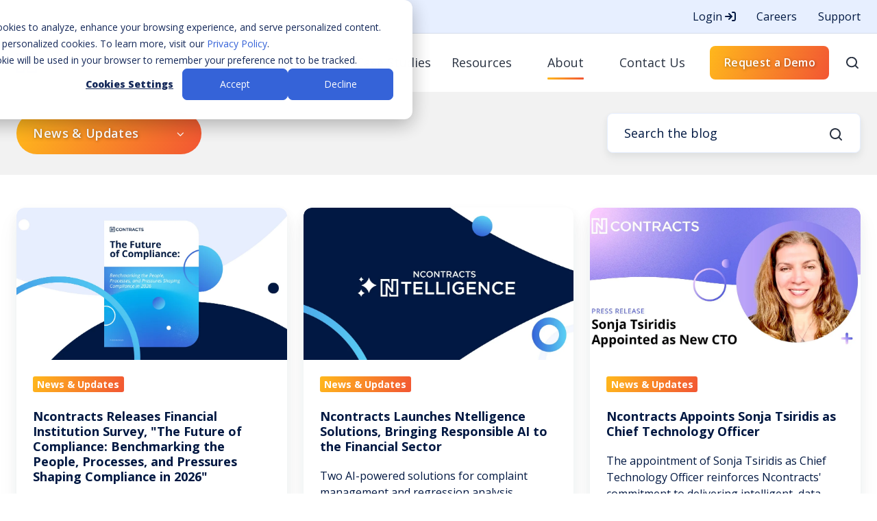

--- FILE ---
content_type: text/html; charset=UTF-8
request_url: https://www.ncontracts.com/nsight-blog/tag/news-updates
body_size: 29120
content:
<!doctype html><html lang="en" class="no-js blog-2 blog-2--listing"><head>
    <meta charset="utf-8">
    <title>Nsight Blog | Ncontracts | News &amp; Updates</title>
    <link rel="shortcut icon" href="https://www.ncontracts.com/hubfs/N%20favicon-2.webp">
    <meta name="description" content="News &amp; Updates | Read the latest news related to integrated risk management and compliance for the financial industry.">
    
		<script>			
			var act = {};
      act.xs = 479;
      act.sm = 767;
      act.md = 1139;
			act.scroll_offset = {
				sm: 66,
				md: 66,
				lg: 66,
				get: function() {
					if(window.matchMedia('(max-width: 767px)').matches) return act.scroll_offset.sm;
					if(window.matchMedia('(min-width: 1140px)').matches) return act.scroll_offset.lg;
					return act.scroll_offset.md;
				},
				set: function(sm, md, lg){
					act.scroll_offset.sm = sm;
					act.scroll_offset.md = md;
					act.scroll_offset.lg = lg;
				}
			};
		</script>
    

    <meta name="viewport" content="width=device-width, initial-scale=1">

    <script src="/hs/hsstatic/jquery-libs/static-1.4/jquery/jquery-1.11.2.js"></script>
<script>hsjQuery = window['jQuery'];</script>
    <meta property="og:description" content="News &amp; Updates | Read the latest news related to integrated risk management and compliance for the financial industry.">
    <meta property="og:title" content="Nsight Blog | Ncontracts | News &amp; Updates">
    <meta name="twitter:description" content="News &amp; Updates | Read the latest news related to integrated risk management and compliance for the financial industry.">
    <meta name="twitter:title" content="Nsight Blog | Ncontracts | News &amp; Updates">

    

    
    <meta name="JP" content="/nsight-blog/tag/news-updates">


    <meta name="robots" content="noindex, follow">
  
    <style>
a.cta_button{-moz-box-sizing:content-box !important;-webkit-box-sizing:content-box !important;box-sizing:content-box !important;vertical-align:middle}.hs-breadcrumb-menu{list-style-type:none;margin:0px 0px 0px 0px;padding:0px 0px 0px 0px}.hs-breadcrumb-menu-item{float:left;padding:10px 0px 10px 10px}.hs-breadcrumb-menu-divider:before{content:'›';padding-left:10px}.hs-featured-image-link{border:0}.hs-featured-image{float:right;margin:0 0 20px 20px;max-width:50%}@media (max-width: 568px){.hs-featured-image{float:none;margin:0;width:100%;max-width:100%}}.hs-screen-reader-text{clip:rect(1px, 1px, 1px, 1px);height:1px;overflow:hidden;position:absolute !important;width:1px}
</style>

<link rel="stylesheet" href="https://www.ncontracts.com/hubfs/hub_generated/template_assets/1/104531905398/1769025286919/template_main.min.css">
<link rel="stylesheet" href="https://www.ncontracts.com/hubfs/hub_generated/template_assets/1/101576485192/1769025285367/template_ncontracts.min.css">
<link rel="stylesheet" href="https://www.ncontracts.com/hubfs/hub_generated/template_assets/1/104531500396/1769025283574/template_rich-text.min.css">
<link rel="stylesheet" href="https://www.ncontracts.com/hubfs/hub_generated/template_assets/1/104537363247/1769025288423/template_nav.min.css">
<link class="hs-async-css" rel="preload" href="https://www.ncontracts.com/hubfs/hub_generated/template_assets/1/104535619852/1769025288970/template_content-card.min.css" as="style" onload="this.onload=null;this.rel='stylesheet'">
<noscript><link rel="stylesheet" href="https://www.ncontracts.com/hubfs/hub_generated/template_assets/1/104535619852/1769025288970/template_content-card.min.css"></noscript>
<link rel="stylesheet" href="https://www.ncontracts.com/hubfs/hub_generated/template_assets/1/104531976621/1769025282367/template_site-search.min.css">
<link rel="stylesheet" href="https://www.ncontracts.com/hubfs/hub_generated/template_assets/1/104537363245/1769025279516/template_mobile-nav.min.css">
<link rel="stylesheet" href="https://www.ncontracts.com/hubfs/hub_generated/template_assets/1/104537195031/1769025287660/template_header-04.min.css">
<link rel="stylesheet" href="">
<link rel="stylesheet" href="https://www.ncontracts.com/hubfs/hub_generated/template_assets/1/104530183695/1769025291016/template_drop-down.min.css">
<link rel="stylesheet" href="https://www.ncontracts.com/hubfs/hub_generated/template_assets/1/104538665987/1769025282389/template_search-box.min.css">
<link rel="stylesheet" href="https://www.ncontracts.com/hubfs/hub_generated/template_assets/1/104538518380/1769025289231/template_blog-card.min.css">
<link rel="stylesheet" href="https://www.ncontracts.com/hubfs/hub_generated/template_assets/1/104537790340/1769025292058/template_blog-toolbar-1.min.css">
<link rel="stylesheet" href="https://www.ncontracts.com/hubfs/hub_generated/template_assets/1/104535623086/1769025286918/template_blog-listing-2.min.css">
<link rel="stylesheet" href="https://www.ncontracts.com/hubfs/hub_generated/template_assets/1/104537364066/1769025294200/template_blog-search.min.css">
<link rel="stylesheet" href="https://www.ncontracts.com/hubfs/hub_generated/module_assets/1/104529963572/1742189243674/module_icon.min.css">
<link rel="stylesheet" href="https://www.ncontracts.com/hubfs/hub_generated/template_assets/1/104537652580/1769025279518/template_column-navigation.min.css">
<link rel="stylesheet" href="https://www.ncontracts.com/hubfs/hub_generated/template_assets/1/104538516593/1769025288643/template_footer-03.min.css">
<link class="hs-async-css" rel="preload" href="https://www.ncontracts.com/hubfs/hub_generated/template_assets/1/185067015857/1737130483653/template_modal.min.css" as="style" onload="this.onload=null;this.rel='stylesheet'">
<noscript><link rel="stylesheet" href="https://www.ncontracts.com/hubfs/hub_generated/template_assets/1/185067015857/1737130483653/template_modal.min.css"></noscript>
<style>
  @font-face {
    font-family: "Open Sans";
    font-weight: 800;
    font-style: normal;
    font-display: swap;
    src: url("/_hcms/googlefonts/Open_Sans/800.woff2") format("woff2"), url("/_hcms/googlefonts/Open_Sans/800.woff") format("woff");
  }
  @font-face {
    font-family: "Open Sans";
    font-weight: 700;
    font-style: normal;
    font-display: swap;
    src: url("/_hcms/googlefonts/Open_Sans/700.woff2") format("woff2"), url("/_hcms/googlefonts/Open_Sans/700.woff") format("woff");
  }
  @font-face {
    font-family: "Open Sans";
    font-weight: 400;
    font-style: normal;
    font-display: swap;
    src: url("/_hcms/googlefonts/Open_Sans/regular.woff2") format("woff2"), url("/_hcms/googlefonts/Open_Sans/regular.woff") format("woff");
  }
  @font-face {
    font-family: "Open Sans";
    font-weight: 600;
    font-style: normal;
    font-display: swap;
    src: url("/_hcms/googlefonts/Open_Sans/600.woff2") format("woff2"), url("/_hcms/googlefonts/Open_Sans/600.woff") format("woff");
  }
  @font-face {
    font-family: "Open Sans";
    font-weight: 700;
    font-style: normal;
    font-display: swap;
    src: url("/_hcms/googlefonts/Open_Sans/700.woff2") format("woff2"), url("/_hcms/googlefonts/Open_Sans/700.woff") format("woff");
  }
</style>

    

    
<!--  Added by GoogleTagManager integration -->
<script>
var _hsp = window._hsp = window._hsp || [];
window.dataLayer = window.dataLayer || [];
function gtag(){dataLayer.push(arguments);}

var useGoogleConsentModeV2 = true;
var waitForUpdateMillis = 1000;



var hsLoadGtm = function loadGtm() {
    if(window._hsGtmLoadOnce) {
      return;
    }

    if (useGoogleConsentModeV2) {

      gtag('set','developer_id.dZTQ1Zm',true);

      gtag('consent', 'default', {
      'ad_storage': 'denied',
      'analytics_storage': 'denied',
      'ad_user_data': 'denied',
      'ad_personalization': 'denied',
      'wait_for_update': waitForUpdateMillis
      });

      _hsp.push(['useGoogleConsentModeV2'])
    }

    (function(w,d,s,l,i){w[l]=w[l]||[];w[l].push({'gtm.start':
    new Date().getTime(),event:'gtm.js'});var f=d.getElementsByTagName(s)[0],
    j=d.createElement(s),dl=l!='dataLayer'?'&l='+l:'';j.async=true;j.src=
    'https://www.googletagmanager.com/gtm.js?id='+i+dl;f.parentNode.insertBefore(j,f);
    })(window,document,'script','dataLayer','GTM-PTGHJ22');

    window._hsGtmLoadOnce = true;
};

_hsp.push(['addPrivacyConsentListener', function(consent){
  if(consent.allowed || (consent.categories && consent.categories.analytics)){
    hsLoadGtm();
  }
}]);

</script>

<!-- /Added by GoogleTagManager integration -->


<!-- Font Awesome TEST -->
<!--<link href="//netdna.bootstrapcdn.com/font-awesome/4.0.3/css/font-awesome.css" rel="stylesheet">-->
<!--<link rel="stylesheet" href="https://cdnjs.cloudflare.com/ajax/libs/animate.css/4.0.0/animate.min.css"/>-->
<!--<link href="https://unpkg.com/aos@2.3.1/dist/aos.css" rel="stylesheet">-->
<!-- ncontracts megamenu library-->
<!--<script src="//83340.fs1.hubspotusercontent-na1.net/hubfs/83340/hub_generated/template_assets/1/459197040/1742137050197/template_Trupoint-main.js"></script>-->
<!-- javascript library for magical scroll interaction -->
<!--<script src="//cdnjs.cloudflare.com/ajax/libs/ScrollMagic/2.0.7/ScrollMagic.min.js"></script>-->
<!-- AOS - Animate On Scroll Library -->
<!--
<script src="https://unpkg.com/aos@3.0.0-beta.6/dist/aos.js"></script>
  <script>
    AOS.init({
  		duration: 1200,
      	useClassNames: true,
  		initClassName: false,
 		animatedClassName: 'animated',
	})
  </script>
-->

<!-- google verification for website domain -->
<meta name="google-site-verification" content="VvawSM6OU7B-hkXC9szCRxudviO36MGXNJw5nTne7nY">
<!--<script src="https://www.googleoptimize.com/optimize.js?id=OPT-TH3TVZK"></script>-->

<!--
<style>.async-hide { opacity: 0 !important} </style>
<script>(function(a,s,y,n,c,h,i,d,e){s.className+=' '+y;h.start=1*new Date;
h.end=i=function(){s.className=s.className.replace(RegExp(' ?'+y),'')};
(a[n]=a[n]||[]).hide=h;setTimeout(function(){i();h.end=null},c);h.timeout=c;
})(window,document.documentElement,'async-hide','dataLayer',4000,
{'OPT-TH3TVZK':true});</script>
-->


<!-- Start of HubSpot Embed Code -->
<script type="text/javascript" id="hs-script-loader" async defer src="//js.hs-scripts.com/83340.js"></script>
<!-- End of HubSpot Embed Code -->

<!-- pingdom code snipet -->
<script src="//rum-static.pingdom.net/pa-5e4c5ea266850900080004dc.js" async></script>
<!-- End Pingdom Code snipet -->

<script>(function (c, p, d, u, id, i) {
id = ''; // Optional Custom ID for user in your system
u = 'https://tracking.g2crowd.com/attribution_tracking/conversions/' + c + '.js?p=' + encodeURI(p) + '&e=' + id;
i = document.createElement('script');
i.type = 'application/javascript';
i.async = true;
i.src = u;
d.getElementsByTagName('head')[0].appendChild(i);
}("5143", document.location.href, document));</script>


<script type="text/javascript">
window.__lo_site_id = 260947;

	(function() {
		var wa = document.createElement('script'); wa.type = 'text/javascript'; wa.async = true;
		wa.src = 'https://d10lpsik1i8c69.cloudfront.net/w.js';
		var s = document.getElementsByTagName('script')[0]; s.parentNode.insertBefore(wa, s);
	  })();
	</script>
<script>
(function() {
var zi = document.createElement('script');
zi.type = 'text/javascript';
zi.async = true;
zi.src = 'https://ws.zoominfo.com/pixel/pIUYSip8PKsGpxhxzC1V';
var s = document.getElementsByTagName('script')[0];
s.parentNode.insertBefore(zi, s);
})();
</script>
<noscript>
&lt;img  src="https://ws.zoominfo.com/pixel/pIUYSip8PKsGpxhxzC1V" width="1" height="1" style="display: none;"&gt;
</noscript>

        <script charset="utf-8" type="text/javascript" src="//js.hsforms.net/forms/v2.js"></script>

<script src="https://kit.fontawesome.com/e0005d04c8.js" crossorigin="anonymous"></script>


<!-- Oktopost Tracking Script -->
<script>

(function(a, b, c, d, e, m) {

              a['OktopostTrackerObject'] = d;

              a[d] = a[d] || function() {

                             (a[d].q = a[d].q || []).push(arguments);

              };

              e = b.createElement('script');

              m = b.getElementsByTagName('script')[0];

              e.async = 1;

              e.src = c;

              m.parentNode.insertBefore(e, m);

})(window, document, 'https://static.oktopost.com/oktrk.js', '_oktrk');

 

_oktrk('create', '001oh4srtq3p5g2');

</script>

<!-- Qualified -->
<script>
(function(w,q){w['QualifiedObject']=q;w[q]=w[q]||function(){
(w[q].q=w[q].q||[]).push(arguments)};})(window,'qualified')
 
</script>
<script async src="https://js.qualified.com/qualified.js?token=zk6GAZTVMzJCgUam"></script>
<!-- End Qualified -->

<!-- Schema -->
<!-- WebSite -->



<script type="application/ld+json">

{
    "@context": "https://schema.org",
    "@type": "WebPage",
    "name": "Ncontracts",
    "url": "https://www.ncontracts.com/nsight-blog/tag/news-updates",
    "description": "News &amp; Updates | Read the latest news related to integrated risk management and compliance for the financial industry.",
    "isPartOf": {
        "@type": "WebSite",
        "name": "Ncontracts",
        "url": "www.ncontracts.com"
    }
}

</script>
<!-- END WebSite -->
<!-- BreadcrumList -->
<script id="jpBreadcrumbList" type="application/ld+json">
{
  "@context": "https://schema.org",
  "@type": "BreadcrumbList",
  "itemListElement": [
    {
      "@type": "ListItem",
      "position": 1,
      "name": "Home",
      "item": "https://www.ncontracts.com"
    }
    
    ,{
        "@type": "ListItem",
        "position": 2,
        "name": "Nsight Blog",
        "item": "https://www.ncontracts.com/nsight-blog"
    }
    
    ,{
        "@type": "ListItem",
        "position": 3,
        "name": "Tag",
        "item": "https://www.ncontracts.com/nsight-blog/tag"
    }
    
  ]
}
</script>
<!-- END BreadcrumList -->
<!-- END Schema -->
<meta name="twitter:site" content="@Ncontracts">
<link rel="next" href="https://www.ncontracts.com/nsight-blog/tag/news-updates/page/2">
<meta property="og:url" content="https://www.ncontracts.com/nsight-blog/tag/news-updates">
<meta property="og:type" content="blog">
<meta name="twitter:card" content="summary">
<link rel="alternate" type="application/rss+xml" href="https://www.ncontracts.com/nsight-blog/rss.xml">
<meta name="twitter:domain" content="www.ncontracts.com">
<script src="//platform.linkedin.com/in.js" type="text/javascript">
    lang: en_US
</script>

<meta http-equiv="content-language" content="en">






    
  <meta name="generator" content="HubSpot"></head>
  <body class="  hs-content-id-68105303338 hs-blog-listing hs-content-path-nsight-blog hs-content-name-nsight-blog-listing-pages hs-blog-name-nsight-blog hs-blog-id-42634806654">
<!--  Added by GoogleTagManager integration -->
<noscript><iframe src="https://www.googletagmanager.com/ns.html?id=GTM-PTGHJ22" height="0" width="0" style="display:none;visibility:hidden"></iframe></noscript>

<!-- /Added by GoogleTagManager integration -->

    <div id="top"></div>
    <div class="page">
      
        <div data-global-resource-path="Ncontracts RCY/partials/header-04.html">















  


<header class="header header--4  header--sticky header--w-links header--wo-icons header--w-search header--wo-lang hs-search-hidden">
  <div class="header__section header__section--top section">
    <div class="header__center container">
      <div class="row items-center">
        <div class="col s12">
          <div class="flex flex-row items-center justify-end no-shrink wrap">
            
              <div class="header__links">
                <div id="hs_cos_wrapper_header_links" class="hs_cos_wrapper hs_cos_wrapper_widget hs_cos_wrapper_type_module" style="" data-hs-cos-general-type="widget" data-hs-cos-type="module">




<div class="module module--header_links module--rtext">
    <div class="module__inner">

  <div id="rtext__header_links" class="rtext rtext--box-none txt--light txt--light txt--unstyle-lists">
    <div class="rtext__content clear small-text">
      <ul>
<li><a onclick="open_modal('login_modal')">Login <i class="fa-solid fa-arrow-right-to-bracket"></i></a></li>
<li><a href="/careers" rel="noopener">Careers</a></li>
<li><a href="https://help.ncontracts.com/s/ncontractssupport" rel="noopener">Support</a></li>
</ul>
    </div>
    
  </div>

    </div>
  </div>


</div>
              </div>
            
            
          </div>
        </div>
      </div>
    </div>
  </div>
  <div class="header__sticky-wrapper">
    <div class="header__sticky-element">
      <div class="header__section header__section--main section">
        <div class="header__center container">
          <div class="row items-center">
            <div class="col s3 md-s4 sm-s6 justify-center">
              <div class="header__logo">
                <div class="header__logo__static">
                  <div id="hs_cos_wrapper_static_header_logo" class="hs_cos_wrapper hs_cos_wrapper_widget hs_cos_wrapper_type_module widget-type-logo" style="" data-hs-cos-general-type="widget" data-hs-cos-type="module">
  






















  <span id="hs_cos_wrapper_static_header_logo_hs_logo_widget" class="hs_cos_wrapper hs_cos_wrapper_widget hs_cos_wrapper_type_logo" style="" data-hs-cos-general-type="widget" data-hs-cos-type="logo"><a href="https://www.ncontracts.com/" id="hs-link-static_header_logo_hs_logo_widget" style="border-width:0px;border:0px;"><img src="https://www.ncontracts.com/hs-fs/hubfs/ncontracts%20logo%20min.png?width=150&amp;height=30&amp;name=ncontracts%20logo%20min.png" class="hs-image-widget " height="30" style="height: auto;width:150px;border-width:0px;border:0px;" width="150" alt="Ncontracts" title="Ncontracts" srcset="https://www.ncontracts.com/hs-fs/hubfs/ncontracts%20logo%20min.png?width=75&amp;height=15&amp;name=ncontracts%20logo%20min.png 75w, https://www.ncontracts.com/hs-fs/hubfs/ncontracts%20logo%20min.png?width=150&amp;height=30&amp;name=ncontracts%20logo%20min.png 150w, https://www.ncontracts.com/hs-fs/hubfs/ncontracts%20logo%20min.png?width=225&amp;height=45&amp;name=ncontracts%20logo%20min.png 225w, https://www.ncontracts.com/hs-fs/hubfs/ncontracts%20logo%20min.png?width=300&amp;height=60&amp;name=ncontracts%20logo%20min.png 300w, https://www.ncontracts.com/hs-fs/hubfs/ncontracts%20logo%20min.png?width=375&amp;height=75&amp;name=ncontracts%20logo%20min.png 375w, https://www.ncontracts.com/hs-fs/hubfs/ncontracts%20logo%20min.png?width=450&amp;height=90&amp;name=ncontracts%20logo%20min.png 450w" sizes="(max-width: 150px) 100vw, 150px"></a></span>
</div>
                </div>
                <div class="header__logo__overlap">
                  <div id="hs_cos_wrapper_overlapping_header_logo" class="hs_cos_wrapper hs_cos_wrapper_widget hs_cos_wrapper_type_module widget-type-logo" style="" data-hs-cos-general-type="widget" data-hs-cos-type="module">
  






















  <span id="hs_cos_wrapper_overlapping_header_logo_hs_logo_widget" class="hs_cos_wrapper hs_cos_wrapper_widget hs_cos_wrapper_type_logo" style="" data-hs-cos-general-type="widget" data-hs-cos-type="logo"><a href="/" id="hs-link-overlapping_header_logo_hs_logo_widget" style="border-width:0px;border:0px;"><img src="https://www.ncontracts.com/hs-fs/hubfs/ncontracts%20logo%20min.png?width=150&amp;height=30&amp;name=ncontracts%20logo%20min.png" class="hs-image-widget " height="30" style="height: auto;width:150px;border-width:0px;border:0px;" width="150" alt="Ncontracts" title="Ncontracts" srcset="https://www.ncontracts.com/hs-fs/hubfs/ncontracts%20logo%20min.png?width=75&amp;height=15&amp;name=ncontracts%20logo%20min.png 75w, https://www.ncontracts.com/hs-fs/hubfs/ncontracts%20logo%20min.png?width=150&amp;height=30&amp;name=ncontracts%20logo%20min.png 150w, https://www.ncontracts.com/hs-fs/hubfs/ncontracts%20logo%20min.png?width=225&amp;height=45&amp;name=ncontracts%20logo%20min.png 225w, https://www.ncontracts.com/hs-fs/hubfs/ncontracts%20logo%20min.png?width=300&amp;height=60&amp;name=ncontracts%20logo%20min.png 300w, https://www.ncontracts.com/hs-fs/hubfs/ncontracts%20logo%20min.png?width=375&amp;height=75&amp;name=ncontracts%20logo%20min.png 375w, https://www.ncontracts.com/hs-fs/hubfs/ncontracts%20logo%20min.png?width=450&amp;height=90&amp;name=ncontracts%20logo%20min.png 450w" sizes="(max-width: 150px) 100vw, 150px"></a></span>
</div>
                </div>
                
                  <div class="header__logo__sticky">
                    <div id="hs_cos_wrapper_sticky_header_logo" class="hs_cos_wrapper hs_cos_wrapper_widget hs_cos_wrapper_type_module widget-type-logo" style="" data-hs-cos-general-type="widget" data-hs-cos-type="module">
  






















  <span id="hs_cos_wrapper_sticky_header_logo_hs_logo_widget" class="hs_cos_wrapper hs_cos_wrapper_widget hs_cos_wrapper_type_logo" style="" data-hs-cos-general-type="widget" data-hs-cos-type="logo"><a href="/" id="hs-link-sticky_header_logo_hs_logo_widget" style="border-width:0px;border:0px;"><img src="https://www.ncontracts.com/hs-fs/hubfs/ncontracts%20logo%20min.png?width=150&amp;height=30&amp;name=ncontracts%20logo%20min.png" class="hs-image-widget " height="30" style="height: auto;width:150px;border-width:0px;border:0px;" width="150" alt="Ncontracts" title="Ncontracts" srcset="https://www.ncontracts.com/hs-fs/hubfs/ncontracts%20logo%20min.png?width=75&amp;height=15&amp;name=ncontracts%20logo%20min.png 75w, https://www.ncontracts.com/hs-fs/hubfs/ncontracts%20logo%20min.png?width=150&amp;height=30&amp;name=ncontracts%20logo%20min.png 150w, https://www.ncontracts.com/hs-fs/hubfs/ncontracts%20logo%20min.png?width=225&amp;height=45&amp;name=ncontracts%20logo%20min.png 225w, https://www.ncontracts.com/hs-fs/hubfs/ncontracts%20logo%20min.png?width=300&amp;height=60&amp;name=ncontracts%20logo%20min.png 300w, https://www.ncontracts.com/hs-fs/hubfs/ncontracts%20logo%20min.png?width=375&amp;height=75&amp;name=ncontracts%20logo%20min.png 375w, https://www.ncontracts.com/hs-fs/hubfs/ncontracts%20logo%20min.png?width=450&amp;height=90&amp;name=ncontracts%20logo%20min.png 450w" sizes="(max-width: 150px) 100vw, 150px"></a></span>
</div>
                  </div>
                
              </div>
            </div>
            <div class="col s9 md-s8 sm-s6">
              <div class="flex flex-row items-center justify-end no-shrink">
                <div class="header__nav">
                  <div id="hs_cos_wrapper_header_nav" class="hs_cos_wrapper hs_cos_wrapper_widget hs_cos_wrapper_type_module" style="" data-hs-cos-general-type="widget" data-hs-cos-type="module">




<style>.module--header_nav{padding-bottom:0px;margin-bottom:0px;}@media(max-width:1139px){.module--header_nav{padding-bottom:0px;margin-bottom:0px;}}@media(max-width:767px){.module--header_nav{padding-bottom:0px;margin-bottom:0px;}}</style>
  <div class="module module--header_nav module--nav">
    <div class="module__inner">

  <nav class="nav nav--light nav--on-hover nav--arrows hs-skip-lang-url-rewrite" flyout-delay="200" aria-label="Website">
    
  
  
    
    <ul class="nav__list nav__list--level1" role="menubar">
      <li class="nav__item nav__item--branch nav__item--mega-branch" role="none">
        <a id="navlink_header_nav_1_1" class="nav__link" href="javascript:;" role="menuitem" aria-expanded="true">Solutions<span class="nav__mega-hover-extender"></span></a>
        
          <div class="nav__mega " role="region" aria-labelledby="navlink_header_nav_1_1">
            <div class="container">
              <div class="row">
                <div class="col s12">
                  
                  <div class="row">
                    <div class="nav__mega-cols col s12">
                      <div class="row justify-around">
                        
                        
                        <div class="nav__mega-col col s3">
                          
                          
                          
                           
                            
                            <div class="col s12">
                              <div class="subnav__item subnav__item--with-link">
                                
                                <div class="subnav__text" style="padding-left: 0;">
                                  
                                    <h4 class="subnav__title h5">Enterprise Risk Management</h4>
                                  
                                  
                                </div>
                                
    
  <a href="https://www.ncontracts.com/products/enterprise-risk-management-software" class=" subnav__link">
                                  <span class="screen-reader-text">Enterprise Risk Management</span>
                                </a>
                              </div>
                            </div>
                            
                            <div class="col s12">
                              <div class="subnav__item subnav__item--with-link">
                                
                                <div class="subnav__text" style="padding-left: 0;">
                                  
                                    <h4 class="subnav__title h5">Vendor Risk Management</h4>
                                  
                                  
                                </div>
                                
    
  <a href="https://www.ncontracts.com/products/vendor-management-software" class=" subnav__link">
                                  <span class="screen-reader-text">Vendor Risk Management</span>
                                </a>
                              </div>
                            </div>
                            
                            <div class="col s12">
                              <div class="subnav__item subnav__item--with-link">
                                
                                <div class="subnav__text" style="padding-left: 0;">
                                  
                                    <h4 class="subnav__title h5">Vendor Due Diligence</h4>
                                  
                                  
                                </div>
                                
    
  <a href="https://www.ncontracts.com/products/vendor-due-diligence" class=" subnav__link">
                                  <span class="screen-reader-text">Vendor Due Diligence</span>
                                </a>
                              </div>
                            </div>
                            
                            <div class="col s12">
                              <div class="subnav__item subnav__item--with-link">
                                
                                <div class="subnav__text" style="padding-left: 0;">
                                  
                                    <h4 class="subnav__title h5">Vendor Contract Assistant</h4>
                                  
                                  
                                </div>
                                
    
  <a href="https://www.ncontracts.com/products/vendor-contract-management-add-on" class=" subnav__link">
                                  <span class="screen-reader-text">Vendor Contract Assistant</span>
                                </a>
                              </div>
                            </div>
                            
                            <div class="col s12">
                              <div class="subnav__item subnav__item--with-link">
                                
                                <div class="subnav__text" style="padding-left: 0;">
                                  
                                    <h4 class="subnav__title h5">Compliance Management</h4>
                                  
                                  
                                </div>
                                
    
  <a href="https://www.ncontracts.com/products/compliance-management-software" class=" subnav__link">
                                  <span class="screen-reader-text">Compliance Management</span>
                                </a>
                              </div>
                            </div>
                            
                            <div class="col s12">
                              <div class="subnav__item subnav__item--with-link">
                                
                                <div class="subnav__text" style="padding-left: 0;">
                                  
                                    <h4 class="subnav__title h5">Complaint Management</h4>
                                  
                                  
                                </div>
                                
    
  <a href="https://www.ncontracts.com/products/complaint-management-software" class=" subnav__link">
                                  <span class="screen-reader-text">Complaint Management</span>
                                </a>
                              </div>
                            </div>
                            
                          
                          
                          
                          <div class="subnav__simple-link col s12">
                            <div class="subnav__item simple">
                              <div class="subnav__text simple">
                                <h6 class="subnav__title">Take a Product Tour</h6>
                              </div>
                              <div class="subnav__icon simple">
                                <span class="icon icon--header_nav-1 icon--type-icon icon--small icon--accent">
                                  <span class="icon__glyph">
                                    <svg xmlns="http://www.w3.org/2000/svg" viewbox="0 0 384 512">
                                      <!--! Font Awesome Pro 6.4.0 by @fontawesome - https://fontawesome.com License - https://fontawesome.com/license (Commercial License) Copyright 2023 Fonticons, Inc. -->
                                      <path d="M328 416c13.3 0 24-10.7 24-24V152c0-13.3-10.7-24-24-24s-24 10.7-24 24V334.1L73 103c-9.4-9.4-24.6-9.4-33.9 0s-9.4 24.6 0 33.9l231 231H88c-13.3 0-24 10.7-24 24s10.7 24 24 24H328z" />
                                    </svg>
                                  </span>
                                </span>
                              </div>
                              
    
  <a href="https://www.ncontracts.com/product-tours" class="subnav__link">
                                <span class="screen-reader-text">Take a Product Tour</span>
                              </a>
                            </div>
                          </div>
                          
                          
                        </div>
                      
                        <div class="nav__mega-col col s3">
                          
                          
                          
                           
                            
                            <div class="col s12">
                              <div class="subnav__item subnav__item--with-link">
                                
                                <div class="subnav__text" style="padding-left: 0;">
                                  
                                    <h4 class="subnav__title h5">Business Continuity Management</h4>
                                  
                                  
                                </div>
                                
    
  <a href="https://www.ncontracts.com/products/continuity-management-software" class=" subnav__link">
                                  <span class="screen-reader-text">Business Continuity Management</span>
                                </a>
                              </div>
                            </div>
                            
                            <div class="col s12">
                              <div class="subnav__item subnav__item--with-link">
                                
                                <div class="subnav__text" style="padding-left: 0;">
                                  
                                    <h4 class="subnav__title h5">Internal Audit Management</h4>
                                  
                                  
                                </div>
                                
    
  <a href="https://www.ncontracts.com/products/audit-management-software" class=" subnav__link">
                                  <span class="screen-reader-text">Internal Audit Management</span>
                                </a>
                              </div>
                            </div>
                            
                            <div class="col s12">
                              <div class="subnav__item subnav__item--with-link">
                                
                                <div class="subnav__text" style="padding-left: 0;">
                                  
                                    <h4 class="subnav__title h5">Exam &amp; Audit Findings Management</h4>
                                  
                                  
                                </div>
                                
    
  <a href="https://www.ncontracts.com/products/exam-findings-management-software" class=" subnav__link">
                                  <span class="screen-reader-text">Exam &amp; Audit Findings Management</span>
                                </a>
                              </div>
                            </div>
                            
                            <div class="col s12">
                              <div class="subnav__item subnav__item--with-link">
                                
                                <div class="subnav__text" style="padding-left: 0;">
                                  
                                    <h4 class="subnav__title h5">Cybersecurity Assessment</h4>
                                  
                                  
                                </div>
                                
    
  <a href="https://www.ncontracts.com/products/cybersecurity-assessment-software" class=" subnav__link">
                                  <span class="screen-reader-text">Cybersecurity Assessment</span>
                                </a>
                              </div>
                            </div>
                            
                            <div class="col s12">
                              <div class="subnav__item subnav__item--with-link">
                                
                                <div class="subnav__text" style="padding-left: 0;">
                                  
                                    <h4 class="subnav__title h5">Employee Information Security</h4>
                                  
                                  
                                </div>
                                
    
  <a href="https://www.ncontracts.com/products/employee-information-security-platform" class=" subnav__link">
                                  <span class="screen-reader-text">Employee Information Security</span>
                                </a>
                              </div>
                            </div>
                            
                            <div class="col s12">
                              <div class="subnav__item subnav__item--with-link">
                                
                                <div class="subnav__text" style="padding-left: 0;">
                                  
                                    <h4 class="subnav__title h5">Board Portal</h4>
                                  
                                  
                                </div>
                                
    
  <a href="https://www.ncontracts.com/products/nboardportal" class=" subnav__link">
                                  <span class="screen-reader-text">Board Portal</span>
                                </a>
                              </div>
                            </div>
                            
                          
                          
                          
                          
                        </div>
                      
                        <div class="nav__mega-col col s3">
                          
                          
                          
                           
                            
                            <div class="col s12">
                              <div class="subnav__item subnav__item--with-link">
                                
                                <div class="subnav__text" style="padding-left: 0;">
                                  
                                    <h4 class="subnav__title h5">Fair Lending Compliance</h4>
                                  
                                  
                                </div>
                                
    
  <a href="https://www.ncontracts.com/products/fair-lending-compliance-software" class=" subnav__link">
                                  <span class="screen-reader-text">Fair Lending Compliance</span>
                                </a>
                              </div>
                            </div>
                            
                            <div class="col s12">
                              <div class="subnav__item subnav__item--with-link">
                                
                                <div class="subnav__text" style="padding-left: 0;">
                                  
                                    <h4 class="subnav__title h5">HMDA Compliance</h4>
                                  
                                  
                                </div>
                                
    
  <a href="https://www.ncontracts.com/products/hmda-software" class=" subnav__link">
                                  <span class="screen-reader-text">HMDA Compliance</span>
                                </a>
                              </div>
                            </div>
                            
                            <div class="col s12">
                              <div class="subnav__item subnav__item--with-link">
                                
                                <div class="subnav__text" style="padding-left: 0;">
                                  
                                    <h4 class="subnav__title h5">CRA Compliance</h4>
                                  
                                  
                                </div>
                                
    
  <a href="https://www.ncontracts.com/products/cra-compliance-software" class=" subnav__link">
                                  <span class="screen-reader-text">CRA Compliance</span>
                                </a>
                              </div>
                            </div>
                            
                            <div class="col s12">
                              <div class="subnav__item subnav__item--with-link">
                                
                                <div class="subnav__text" style="padding-left: 0;">
                                  
                                    <h4 class="subnav__title h5">Regression Analysis</h4>
                                  
                                  
                                </div>
                                
    
  <a href="https://www.ncontracts.com/products/regression-analysis-software" class=" subnav__link">
                                  <span class="screen-reader-text">Regression Analysis</span>
                                </a>
                              </div>
                            </div>
                            
                            <div class="col s12">
                              <div class="subnav__item subnav__item--with-link">
                                
                                <div class="subnav__text" style="padding-left: 0;">
                                  
                                    <h4 class="subnav__title h5">1071 Compliance</h4>
                                  
                                  
                                </div>
                                
    
  <a href="https://www.ncontracts.com/products/1071-compliance-software" class=" subnav__link">
                                  <span class="screen-reader-text">1071 Compliance</span>
                                </a>
                              </div>
                            </div>
                            
                          
                          
                          
                          
                        </div>
                      
                        <div class="nav__mega-col col s3">
                          
                          
                          
                           
                            
                            <div class="col s12">
                              <div class="content-card content-card--light  content-card--with-link" style="min-height: 150px;">
                                
    
  <a href="https://www.ncontracts.com/risk-management-solutions-services" class="content-card__link "><span class="screen-reader-text">Integrated Risk Management</span></a>
                                <div class="content-card__img">
                                  

  
  <img src="https://www.ncontracts.com/hs-fs/hubfs/Residual%20Risk_Nvendor.webp?width=1368&amp;height=680&amp;name=Residual%20Risk_Nvendor.webp" alt="Residual Risk_Nvendor" srcset="https://www.ncontracts.com/hs-fs/hubfs/Residual%20Risk_Nvendor.webp?width=360&amp;name=Residual%20Risk_Nvendor.webp 360w, https://www.ncontracts.com/hs-fs/hubfs/Residual%20Risk_Nvendor.webp?width=480&amp;name=Residual%20Risk_Nvendor.webp 480w, https://www.ncontracts.com/hs-fs/hubfs/Residual%20Risk_Nvendor.webp?width=720&amp;name=Residual%20Risk_Nvendor.webp 720w, https://www.ncontracts.com/hs-fs/hubfs/Residual%20Risk_Nvendor.webp?width=768&amp;name=Residual%20Risk_Nvendor.webp 768w, https://www.ncontracts.com/hs-fs/hubfs/Residual%20Risk_Nvendor.webp?width=1350&amp;name=Residual%20Risk_Nvendor.webp 1350w, https://www.ncontracts.com/hs-fs/hubfs/Residual%20Risk_Nvendor.webp?width=1440&amp;name=Residual%20Risk_Nvendor.webp 1440w, https://www.ncontracts.com/hs-fs/hubfs/Residual%20Risk_Nvendor.webp?width=1920&amp;name=Residual%20Risk_Nvendor.webp 1920w, https://www.ncontracts.com/hs-fs/hubfs/Residual%20Risk_Nvendor.webp?width=2700&amp;name=Residual%20Risk_Nvendor.webp 2700w, https://www.ncontracts.com/hs-fs/hubfs/Residual%20Risk_Nvendor.webp?width=2736&amp;name=Residual%20Risk_Nvendor.webp 2736w" width="1368" height="680">


                                </div>
                                <div class="content-card__header txt--light">
                                  
                                    <div class="content-card__label">IRM Suite</div>
                                  
                                  
                                  <div class="content-card__title">
                                    <h5 class="content-card__title-tag h6">
                                      Integrated Risk Management
                                    </h5>
                                  </div>
                                </div>
                                
                                  <div class="content-card__body">
                                    
                                      <div class="content-card__desc small-text clear txt--light">Efficient, user-friendly IRM tools and services that continuously measure and manage risk.</div>
                                    
                                    
                                      
    
  <a href="https://www.ncontracts.com/risk-management-solutions-services" class="content-card__btn btn btn--small btn--outline btn--accent-2 ">Learn More</a>
                                    
                                  </div>
                                
                              </div>
                            </div>
                          
                          
                          
                          
                        </div>
                      
                        
                      </div>
                    </div>
                  </div>
                  
                </div>
              </div>
            </div>
          </div>
        
      </li>
      
  
    
    
      <li class="nav__item nav__item--branch nav__item--mega-branch" role="none">
        <a id="navlink_header_nav_1_2" class="nav__link" href="javascript:;" role="menuitem" aria-expanded="true">Industries<span class="nav__mega-hover-extender"></span></a>
        
          <div class="nav__mega " role="region" aria-labelledby="navlink_header_nav_1_2">
            <div class="container">
              <div class="row">
                <div class="col s12">
                  
                  <div class="row">
                    <div class="nav__mega-cols col s12">
                      <div class="row justify-between">
                        
                        
                        <div class="nav__mega-col col eq5">
                          
                          
                          <div class="subnav__heading col s12">
                            <h6>Banks</h6>
                          </div>
                          
                          
                           
                            
                            <div class="col s12">
                              <div class="content-card content-card--light  content-card--with-link" style="min-height: 280px;">
                                
    
  <a href="https://www.ncontracts.com/bank-risk-management" class="content-card__link "><span class="screen-reader-text"></span></a>
                                <div class="content-card__img">
                                  

  
  <img src="https://www.ncontracts.com/hs-fs/hubfs/pexels-brett-sayles-6667892.jpg?width=600&amp;height=403&amp;name=pexels-brett-sayles-6667892.jpg" alt="Front entrance of a US Bank" srcset="https://www.ncontracts.com/hs-fs/hubfs/pexels-brett-sayles-6667892.jpg?width=360&amp;name=pexels-brett-sayles-6667892.jpg 360w, https://www.ncontracts.com/hs-fs/hubfs/pexels-brett-sayles-6667892.jpg?width=480&amp;name=pexels-brett-sayles-6667892.jpg 480w, https://www.ncontracts.com/hs-fs/hubfs/pexels-brett-sayles-6667892.jpg?width=720&amp;name=pexels-brett-sayles-6667892.jpg 720w, https://www.ncontracts.com/hs-fs/hubfs/pexels-brett-sayles-6667892.jpg?width=768&amp;name=pexels-brett-sayles-6667892.jpg 768w, https://www.ncontracts.com/hs-fs/hubfs/pexels-brett-sayles-6667892.jpg?width=1200&amp;name=pexels-brett-sayles-6667892.jpg 1200w" width="600" height="403">


                                </div>
                                <div class="content-card__header txt--light">
                                  
                                  
                                  <div class="content-card__title">
                                    <h5 class="content-card__title-tag h6">
                                      
                                    </h5>
                                  </div>
                                </div>
                                
                                  <div class="content-card__body">
                                    
                                      <div class="content-card__desc small-text clear txt--light">Break down the silos and seamlessly collaborate within your organization for comprehensive risk management and compliance at the enterprise level.</div>
                                    
                                    
                                      
    
  <a href="https://www.ncontracts.com/bank-risk-management" class="content-card__btn btn btn--small btn--outline btn--accent-2 ">Learn More</a>
                                    
                                  </div>
                                
                              </div>
                            </div>
                          
                          
                          
                          
                        </div>
                      
                        <div class="nav__mega-col col eq5">
                          
                          
                          <div class="subnav__heading col s12">
                            <h6>Credit Unions</h6>
                          </div>
                          
                          
                           
                            
                            <div class="col s12">
                              <div class="content-card content-card--light  content-card--with-link" style="min-height: 280px;">
                                
    
  <a href="https://www.ncontracts.com/credit-union-risk-management" class="content-card__link "><span class="screen-reader-text"></span></a>
                                <div class="content-card__img">
                                  

  
  <img src="https://www.ncontracts.com/hs-fs/hubfs/AdobeStock_144582125.jpeg?width=700&amp;height=467&amp;name=AdobeStock_144582125.jpeg" alt="credit unions risk management" srcset="https://www.ncontracts.com/hs-fs/hubfs/AdobeStock_144582125.jpeg?width=360&amp;name=AdobeStock_144582125.jpeg 360w, https://www.ncontracts.com/hs-fs/hubfs/AdobeStock_144582125.jpeg?width=480&amp;name=AdobeStock_144582125.jpeg 480w, https://www.ncontracts.com/hs-fs/hubfs/AdobeStock_144582125.jpeg?width=720&amp;name=AdobeStock_144582125.jpeg 720w, https://www.ncontracts.com/hs-fs/hubfs/AdobeStock_144582125.jpeg?width=768&amp;name=AdobeStock_144582125.jpeg 768w, https://www.ncontracts.com/hs-fs/hubfs/AdobeStock_144582125.jpeg?width=1350&amp;name=AdobeStock_144582125.jpeg 1350w, https://www.ncontracts.com/hs-fs/hubfs/AdobeStock_144582125.jpeg?width=1400&amp;name=AdobeStock_144582125.jpeg 1400w" width="700" height="467" loading="lazy">


                                </div>
                                <div class="content-card__header txt--light">
                                  
                                  
                                  <div class="content-card__title">
                                    <h5 class="content-card__title-tag h6">
                                      
                                    </h5>
                                  </div>
                                </div>
                                
                                  <div class="content-card__body">
                                    
                                      <div class="content-card__desc small-text clear txt--light">Comprehensive solutions for credit unions that work together to help your organization with all aspects of risk and compliance management.</div>
                                    
                                    
                                      
    
  <a href="https://www.ncontracts.com/credit-union-risk-management" class="content-card__btn btn btn--small btn--outline btn--accent-2 ">Learn More</a>
                                    
                                  </div>
                                
                              </div>
                            </div>
                          
                          
                          
                          
                        </div>
                      
                        <div class="nav__mega-col col eq5">
                          
                          
                          <div class="subnav__heading col s12">
                            <h6>Mortgage Lenders</h6>
                          </div>
                          
                          
                           
                            
                            <div class="col s12">
                              <div class="content-card content-card--light  content-card--with-link" style="min-height: 280px;">
                                
    
  <a href="https://www.ncontracts.com/mortgage-lender-risk-management" class="content-card__link "><span class="screen-reader-text"></span></a>
                                <div class="content-card__img">
                                  

  
  <img src="https://www.ncontracts.com/hs-fs/hubfs/AdobeStock_482179841.jpeg?width=700&amp;height=525&amp;name=AdobeStock_482179841.jpeg" alt="mortgage lenders risk management" srcset="https://www.ncontracts.com/hs-fs/hubfs/AdobeStock_482179841.jpeg?width=360&amp;name=AdobeStock_482179841.jpeg 360w, https://www.ncontracts.com/hs-fs/hubfs/AdobeStock_482179841.jpeg?width=480&amp;name=AdobeStock_482179841.jpeg 480w, https://www.ncontracts.com/hs-fs/hubfs/AdobeStock_482179841.jpeg?width=720&amp;name=AdobeStock_482179841.jpeg 720w, https://www.ncontracts.com/hs-fs/hubfs/AdobeStock_482179841.jpeg?width=768&amp;name=AdobeStock_482179841.jpeg 768w, https://www.ncontracts.com/hs-fs/hubfs/AdobeStock_482179841.jpeg?width=1350&amp;name=AdobeStock_482179841.jpeg 1350w, https://www.ncontracts.com/hs-fs/hubfs/AdobeStock_482179841.jpeg?width=1400&amp;name=AdobeStock_482179841.jpeg 1400w" width="700" height="525" loading="lazy">


                                </div>
                                <div class="content-card__header txt--light">
                                  
                                  
                                  <div class="content-card__title">
                                    <h5 class="content-card__title-tag h6">
                                      
                                    </h5>
                                  </div>
                                </div>
                                
                                  <div class="content-card__body">
                                    
                                      <div class="content-card__desc small-text clear txt--light">Prevent costly errors, maximize opportunities to expand your business and stay compliant in the unique world of mortgage lending risk &amp; compliance.</div>
                                    
                                    
                                      
    
  <a href="https://www.ncontracts.com/mortgage-lender-risk-management" class="content-card__btn btn btn--small btn--outline btn--accent-2 ">Learn More</a>
                                    
                                  </div>
                                
                              </div>
                            </div>
                          
                          
                          
                          
                        </div>
                      
                        <div class="nav__mega-col col eq5">
                          
                          
                          <div class="subnav__heading col s12">
                            <h6>Fintech</h6>
                          </div>
                          
                          
                           
                            
                            <div class="col s12">
                              <div class="content-card content-card--light  content-card--with-link" style="min-height: 280px;">
                                
    
  <a href="https://www.ncontracts.com/fintech-solutions" class="content-card__link "><span class="screen-reader-text"></span></a>
                                <div class="content-card__img">
                                  

  
  <img src="https://www.ncontracts.com/hs-fs/hubfs/AdobeStock_206841722.jpeg?width=700&amp;height=467&amp;name=AdobeStock_206841722.jpeg" alt="fintech-ncontracts" srcset="https://www.ncontracts.com/hs-fs/hubfs/AdobeStock_206841722.jpeg?width=360&amp;name=AdobeStock_206841722.jpeg 360w, https://www.ncontracts.com/hs-fs/hubfs/AdobeStock_206841722.jpeg?width=480&amp;name=AdobeStock_206841722.jpeg 480w, https://www.ncontracts.com/hs-fs/hubfs/AdobeStock_206841722.jpeg?width=720&amp;name=AdobeStock_206841722.jpeg 720w, https://www.ncontracts.com/hs-fs/hubfs/AdobeStock_206841722.jpeg?width=768&amp;name=AdobeStock_206841722.jpeg 768w, https://www.ncontracts.com/hs-fs/hubfs/AdobeStock_206841722.jpeg?width=1350&amp;name=AdobeStock_206841722.jpeg 1350w, https://www.ncontracts.com/hs-fs/hubfs/AdobeStock_206841722.jpeg?width=1400&amp;name=AdobeStock_206841722.jpeg 1400w" width="700" height="467" loading="lazy">


                                </div>
                                <div class="content-card__header txt--light">
                                  
                                  
                                  <div class="content-card__title">
                                    <h5 class="content-card__title-tag h6">
                                      
                                    </h5>
                                  </div>
                                </div>
                                
                                  <div class="content-card__body">
                                    
                                      <div class="content-card__desc small-text clear txt--light">Become a more attractive vendor to clients in the financial services industry by implementing advanced capabilities for effective risk and compliance management.</div>
                                    
                                    
                                      
    
  <a href="https://www.ncontracts.com/fintech-solutions" class="content-card__btn btn btn--small btn--outline btn--accent-2 ">Learn More</a>
                                    
                                  </div>
                                
                              </div>
                            </div>
                          
                          
                          
                          
                        </div>
                      
                        <div class="nav__mega-col col eq5">
                          
                          
                          <div class="subnav__heading col s12">
                            <h6>Wealth Management</h6>
                          </div>
                          
                          
                           
                            
                            <div class="col s12">
                              <div class="content-card content-card--light  content-card--with-link" style="min-height: 280px;">
                                
    
  <a href="https://www.ncontracts.com/financial-advisors-vendor-risk-compliance-solutions" class="content-card__link "><span class="screen-reader-text"></span></a>
                                <div class="content-card__img">
                                  

  
  <img src="https://www.ncontracts.com/hs-fs/hubfs/Menu-1.png?width=700&amp;height=467&amp;name=Menu-1.png" alt="financial-adviser-image" srcset="https://www.ncontracts.com/hs-fs/hubfs/Menu-1.png?width=360&amp;name=Menu-1.png 360w, https://www.ncontracts.com/hs-fs/hubfs/Menu-1.png?width=480&amp;name=Menu-1.png 480w, https://www.ncontracts.com/hs-fs/hubfs/Menu-1.png?width=720&amp;name=Menu-1.png 720w, https://www.ncontracts.com/hs-fs/hubfs/Menu-1.png?width=768&amp;name=Menu-1.png 768w, https://www.ncontracts.com/hs-fs/hubfs/Menu-1.png?width=1350&amp;name=Menu-1.png 1350w, https://www.ncontracts.com/hs-fs/hubfs/Menu-1.png?width=1400&amp;name=Menu-1.png 1400w" width="700" height="467" loading="lazy">


                                </div>
                                <div class="content-card__header txt--light">
                                  
                                  
                                  <div class="content-card__title">
                                    <h5 class="content-card__title-tag h6">
                                      
                                    </h5>
                                  </div>
                                </div>
                                
                                  <div class="content-card__body">
                                    
                                      <div class="content-card__desc small-text clear txt--light">Wealth management and broker-dealer compliance software safeguard your firm from costly vendor errors, ensuring regulatory compliance.</div>
                                    
                                    
                                      
    
  <a href="https://www.ncontracts.com/financial-advisors-vendor-risk-compliance-solutions" class="content-card__btn btn btn--small btn--outline btn--accent-2 ">Learn more</a>
                                    
                                  </div>
                                
                              </div>
                            </div>
                          
                          
                          
                          
                        </div>
                      
                        
                      </div>
                    </div>
                  </div>
                  
                </div>
              </div>
            </div>
          </div>
        
      </li>
      
  
    
    
      <li class="nav__item" role="none">
        <a id="navlink_header_nav_1_3" class="nav__link" href="https://www.ncontracts.com/case-studies" role="menuitem">Case Studies</a>
        
          
  
  

        
      </li>
      
  
    
    
      <li class="nav__item nav__item--branch nav__item--mega-branch" role="none">
        <a id="navlink_header_nav_1_4" class="nav__link" href="javascript:;" role="menuitem" aria-expanded="true">Resources<span class="nav__mega-hover-extender"></span></a>
        
          <div class="nav__mega " role="region" aria-labelledby="navlink_header_nav_1_4">
            <div class="container">
              <div class="row">
                <div class="col s12">
                  
                  <div class="row">
                    <div class="nav__mega-cols col s12">
                      <div class="row justify-between">
                        
                        
                        <div class="nav__mega-col col s3">
                          
                          
                          
                           
                            
                            <div class="col s12">
                              <div class="subnav__item subnav__item--with-link">
                                
                                <div class="subnav__text" style="padding-left: 0;">
                                  
                                    <h4 class="subnav__title h5">Blog</h4>
                                  
                                  
                                    <div class="subnav__desc clear">Your weekly dose of insights into the world of risk and compliance from industry experts. Subscribe to get updates in your inbox!</div>
                                  
                                </div>
                                
    
  <a href="https://www.ncontracts.com/nsight-blog" class=" subnav__link">
                                  <span class="screen-reader-text">Blog</span>
                                </a>
                              </div>
                            </div>
                            
                            <div class="col s12">
                              <div class="subnav__item subnav__item--with-link">
                                
                                <div class="subnav__text" style="padding-left: 0;">
                                  
                                    <h4 class="subnav__title h5">Webinars</h4>
                                  
                                  
                                    <div class="subnav__desc clear">Sharing our insights and expertise with you every month - get signed up and listen in on a topic that's relevant to your role.</div>
                                  
                                </div>
                                
    
  <a href="https://www.ncontracts.com/webinars" class=" subnav__link">
                                  <span class="screen-reader-text">Webinars</span>
                                </a>
                              </div>
                            </div>
                            
                            <div class="col s12">
                              <div class="subnav__item subnav__item--with-link">
                                
                                <div class="subnav__text" style="padding-left: 0;">
                                  
                                    <h4 class="subnav__title h5">Podcast</h4>
                                  
                                  
                                    <div class="subnav__desc clear">The place to learn from industry experts on how they're dealing with issues just like you!</div>
                                  
                                </div>
                                
    
  <a href="https://www.ncontracts.com/podcast" class=" subnav__link">
                                  <span class="screen-reader-text">Podcast</span>
                                </a>
                              </div>
                            </div>
                            
                          
                          
                          
                          <div class="subnav__simple-link col s12">
                            <div class="subnav__item simple">
                              <div class="subnav__text simple">
                                <h6 class="subnav__title">Resource Hub</h6>
                              </div>
                              <div class="subnav__icon simple">
                                <span class="icon icon--header_nav-1 icon--type-icon icon--small icon--accent">
                                  <span class="icon__glyph">
                                    <svg xmlns="http://www.w3.org/2000/svg" viewbox="0 0 384 512">
                                      <!--! Font Awesome Pro 6.4.0 by @fontawesome - https://fontawesome.com License - https://fontawesome.com/license (Commercial License) Copyright 2023 Fonticons, Inc. -->
                                      <path d="M328 416c13.3 0 24-10.7 24-24V152c0-13.3-10.7-24-24-24s-24 10.7-24 24V334.1L73 103c-9.4-9.4-24.6-9.4-33.9 0s-9.4 24.6 0 33.9l231 231H88c-13.3 0-24 10.7-24 24s10.7 24 24 24H328z" />
                                    </svg>
                                  </span>
                                </span>
                              </div>
                              
    
  <a href="https://www.ncontracts.com/resources" class="subnav__link">
                                <span class="screen-reader-text">Resource Hub</span>
                              </a>
                            </div>
                          </div>
                          
                          
                        </div>
                      
                        <div class="nav__mega-col col s3">
                          
                          
                          
                           
                            
                            <div class="col s12">
                              <div class="subnav__item subnav__item--with-link">
                                
                                <div class="subnav__text" style="padding-left: 0;">
                                  
                                    <h4 class="subnav__title h5">Regulatory News</h4>
                                  
                                  
                                    <div class="subnav__desc clear">Ncontracts team of compliance experts share insights on regulatory news and how they affect financial institutions.</div>
                                  
                                </div>
                                
    
  <a href="https://www.ncontracts.com/regulatory-updates-news-guidance" class=" subnav__link">
                                  <span class="screen-reader-text">Regulatory News</span>
                                </a>
                              </div>
                            </div>
                            
                            <div class="col s12">
                              <div class="subnav__item subnav__item--with-link">
                                
                                <div class="subnav__text" style="padding-left: 0;">
                                  
                                    <h4 class="subnav__title h5">Events</h4>
                                  
                                  
                                    <div class="subnav__desc clear">Coming to a financial institution industry event near you! See where Ncontracts will be next and join the fun!</div>
                                  
                                </div>
                                
    
  <a href="https://www.ncontracts.com/events" class=" subnav__link">
                                  <span class="screen-reader-text">Events</span>
                                </a>
                              </div>
                            </div>
                            
                            <div class="col s12">
                              <div class="subnav__item subnav__item--with-link">
                                
                                <div class="subnav__text" style="padding-left: 0;">
                                  
                                    <h4 class="subnav__title h5">Nsider Community</h4>
                                  
                                  
                                    <div class="subnav__desc clear">Join hundreds of users to help solve issues, identify new opportunities, and build a great community. Welcome!</div>
                                  
                                </div>
                                
    
  <a href="https://help.ncontracts.com/s/community" target="_blank" class=" subnav__link">
                                  <span class="screen-reader-text">Nsider Community</span>
                                </a>
                              </div>
                            </div>
                            
                          
                          
                          
                          
                        </div>
                      
                        <div class="nav__mega-col col s3">
                          
                          
                          
                           
                            
                            <div class="col s12">
                              <div class="content-card content-card--light  content-card--with-link" style="min-height: 350px;">
                                
    
  <a href="https://www.ncontracts.com/products/accredited-certification-program" class="content-card__link "><span class="screen-reader-text">Dig into our Certified Vendor Management Professional Training!</span></a>
                                <div class="content-card__img">
                                  

  
  <img src="https://www.ncontracts.com/hs-fs/hubfs/NCO%20RANDOM%20JLHEATHER%20DESIGNS%20(3)%20(1).png?width=1189&amp;height=810&amp;name=NCO%20RANDOM%20JLHEATHER%20DESIGNS%20(3)%20(1).png" alt="nstitute " srcset="https://www.ncontracts.com/hs-fs/hubfs/NCO%20RANDOM%20JLHEATHER%20DESIGNS%20(3)%20(1).png?width=360&amp;name=NCO%20RANDOM%20JLHEATHER%20DESIGNS%20(3)%20(1).png 360w, https://www.ncontracts.com/hs-fs/hubfs/NCO%20RANDOM%20JLHEATHER%20DESIGNS%20(3)%20(1).png?width=480&amp;name=NCO%20RANDOM%20JLHEATHER%20DESIGNS%20(3)%20(1).png 480w, https://www.ncontracts.com/hs-fs/hubfs/NCO%20RANDOM%20JLHEATHER%20DESIGNS%20(3)%20(1).png?width=720&amp;name=NCO%20RANDOM%20JLHEATHER%20DESIGNS%20(3)%20(1).png 720w, https://www.ncontracts.com/hs-fs/hubfs/NCO%20RANDOM%20JLHEATHER%20DESIGNS%20(3)%20(1).png?width=768&amp;name=NCO%20RANDOM%20JLHEATHER%20DESIGNS%20(3)%20(1).png 768w, https://www.ncontracts.com/hs-fs/hubfs/NCO%20RANDOM%20JLHEATHER%20DESIGNS%20(3)%20(1).png?width=1350&amp;name=NCO%20RANDOM%20JLHEATHER%20DESIGNS%20(3)%20(1).png 1350w, https://www.ncontracts.com/hs-fs/hubfs/NCO%20RANDOM%20JLHEATHER%20DESIGNS%20(3)%20(1).png?width=1440&amp;name=NCO%20RANDOM%20JLHEATHER%20DESIGNS%20(3)%20(1).png 1440w, https://www.ncontracts.com/hs-fs/hubfs/NCO%20RANDOM%20JLHEATHER%20DESIGNS%20(3)%20(1).png?width=1920&amp;name=NCO%20RANDOM%20JLHEATHER%20DESIGNS%20(3)%20(1).png 1920w, https://www.ncontracts.com/hs-fs/hubfs/NCO%20RANDOM%20JLHEATHER%20DESIGNS%20(3)%20(1).png?width=2378&amp;name=NCO%20RANDOM%20JLHEATHER%20DESIGNS%20(3)%20(1).png 2378w" width="1189" height="810" loading="lazy">


                                </div>
                                <div class="content-card__header txt--light">
                                  
                                    <div class="content-card__label">TPRM Certification Course</div>
                                  
                                  
                                  <div class="content-card__title">
                                    <h5 class="content-card__title-tag h6">
                                      Dig into our Certified Vendor Management Professional Training!
                                    </h5>
                                  </div>
                                </div>
                                
                                  <div class="content-card__body">
                                    
                                      <div class="content-card__desc small-text clear txt--light">The online certification program that empowers you to excel in managing third-party risk while collecting continuing education credits.</div>
                                    
                                    
                                      
    
  <a href="https://www.ncontracts.com/products/accredited-certification-program" class="content-card__btn btn btn--small btn--outline btn--accent-2 ">Register Now</a>
                                    
                                  </div>
                                
                              </div>
                            </div>
                          
                          
                          
                          
                        </div>
                      
                        <div class="nav__mega-col col s3">
                          
                          
                          <div class="subnav__heading col s12">
                            <h6>Featured Resources</h6>
                          </div>
                          
                          
                           
                            
                            <div class="col s12">
                              <div class="subnav__item-wrapper">
                                <div class="subnav__item simple no-icon">
                                  <div class="subnav__text simple">
                                    
                                      <h6 class="subnav__title">Enforcement Action Tracker</h6>
                                    
                                  </div>
                                  
                                  
    
  <a href="https://www.ncontracts.com/enforcement-action-tracker" class=" subnav__link">
                                    <span class="screen-reader-text">Enforcement Action Tracker</span>
                                  </a>
                                </div>
                              </div>
                            </div>
                            
                            <div class="col s12">
                              <div class="subnav__item-wrapper">
                                <div class="subnav__item simple no-icon">
                                  <div class="subnav__text simple">
                                    
                                      <h6 class="subnav__title">Enforcement Actions Roundup</h6>
                                    
                                  </div>
                                  
                                  
    
  <a href="https://www.ncontracts.com/nsight-blog/enforcement-actions-roundup-september-2025" class=" subnav__link">
                                    <span class="screen-reader-text">Enforcement Actions Roundup</span>
                                  </a>
                                </div>
                              </div>
                            </div>
                            
                            <div class="col s12">
                              <div class="subnav__item-wrapper">
                                <div class="subnav__item simple no-icon">
                                  <div class="subnav__text simple">
                                    
                                      <h6 class="subnav__title">Latest Regulatory Updates</h6>
                                    
                                  </div>
                                  
                                  
    
  <a href="https://www.ncontracts.com/nsight-blog/october-2025-regulatory-update" class=" subnav__link">
                                    <span class="screen-reader-text">Latest Regulatory Updates</span>
                                  </a>
                                </div>
                              </div>
                            </div>
                            
                            <div class="col s12">
                              <div class="subnav__item-wrapper">
                                <div class="subnav__item simple no-icon">
                                  <div class="subnav__text simple">
                                    
                                      <h6 class="subnav__title">Vendor Management News</h6>
                                    
                                  </div>
                                  
                                  
    
  <a href="https://www.ncontracts.com/nsight-blog/october-2025-vendor-management-news" class=" subnav__link">
                                    <span class="screen-reader-text">Vendor Management News</span>
                                  </a>
                                </div>
                              </div>
                            </div>
                            
                            <div class="col s12">
                              <div class="subnav__item-wrapper">
                                <div class="subnav__item simple no-icon">
                                  <div class="subnav__text simple">
                                    
                                      <h6 class="subnav__title">1071 Compliance Updates</h6>
                                    
                                  </div>
                                  
                                  
    
  <a href="https://www.ncontracts.com/nsight-blog/1071-update" class=" subnav__link">
                                    <span class="screen-reader-text">1071 Compliance Updates</span>
                                  </a>
                                </div>
                              </div>
                            </div>
                            
                            <div class="col s12">
                              <div class="subnav__item-wrapper">
                                <div class="subnav__item simple no-icon">
                                  <div class="subnav__text simple">
                                    
                                      <h6 class="subnav__title">2025 Third-Party Risk Management Survey</h6>
                                    
                                  </div>
                                  
                                  
    
  <a href="https://www.ncontracts.com/third-party-risk-management-survey" class=" subnav__link">
                                    <span class="screen-reader-text">2025 Third-Party Risk Management Survey</span>
                                  </a>
                                </div>
                              </div>
                            </div>
                            
                            <div class="col s12">
                              <div class="subnav__item-wrapper">
                                <div class="subnav__item simple no-icon">
                                  <div class="subnav__text simple">
                                    
                                      <h6 class="subnav__title">Ncontracts Tools Updates</h6>
                                    
                                  </div>
                                  
                                  
    
  <a href="/nsight-blog/ncontracts-tools-update" class=" subnav__link">
                                    <span class="screen-reader-text">Ncontracts Tools Updates</span>
                                  </a>
                                </div>
                              </div>
                            </div>
                            
                            <div class="col s12">
                              <div class="subnav__item-wrapper">
                                <div class="subnav__item simple no-icon">
                                  <div class="subnav__text simple">
                                    
                                      <h6 class="subnav__title">How Generative AI Impacts Your FI’s Risk Management Program</h6>
                                    
                                  </div>
                                  
                                  
    
  <a href="https://www.ncontracts.com/nsight-blog/how-generative-ai-impacts-your-fis-risk-management-program" class=" subnav__link">
                                    <span class="screen-reader-text">How Generative AI Impacts Your FI’s Risk Management Program</span>
                                  </a>
                                </div>
                              </div>
                            </div>
                            
                            <div class="col s12">
                              <div class="subnav__item-wrapper">
                                <div class="subnav__item simple no-icon">
                                  <div class="subnav__text simple">
                                    
                                      <h6 class="subnav__title">Book: The Upside of Risk</h6>
                                    
                                  </div>
                                  
                                  
    
  <a href="https://www.ncontracts.com/the-upside-of-risk-book" class=" subnav__link">
                                    <span class="screen-reader-text">Book: The Upside of Risk</span>
                                  </a>
                                </div>
                              </div>
                            </div>
                            
                            <div class="col s12">
                              <div class="subnav__item-wrapper">
                                <div class="subnav__item simple no-icon">
                                  <div class="subnav__text simple">
                                    
                                      <h6 class="subnav__title">Book: The Upside of Compliance</h6>
                                    
                                  </div>
                                  
                                  
    
  <a href="https://www.ncontracts.com/the-upside-of-compliance-book" class=" subnav__link">
                                    <span class="screen-reader-text">Book: The Upside of Compliance</span>
                                  </a>
                                </div>
                              </div>
                            </div>
                            
                          
                          
                          
                          
                        </div>
                      
                        
                      </div>
                    </div>
                  </div>
                  
                </div>
              </div>
            </div>
          </div>
        
      </li>
      
  
    
    
      <li class="nav__item nav__item--branch nav__item--mega-branch nav__item--active-branch" role="none">
        <a id="navlink_header_nav_1_5" class="nav__link" href="javascript:;" role="menuitem" aria-expanded="true">About<span class="nav__mega-hover-extender"></span></a>
        
          <div class="nav__mega " role="region" aria-labelledby="navlink_header_nav_1_5">
            <div class="container">
              <div class="row">
                <div class="col s12">
                  
                  <div class="row">
                    <div class="nav__mega-cols col s12">
                      <div class="row justify-between">
                        
                        
                        <div class="nav__mega-col col s3">
                          
                          
                          
                           
                            
                            <div class="col s12">
                              <div class="subnav__item subnav__item--with-link">
                                
                                <div class="subnav__text" style="padding-left: 0;">
                                  
                                    <h4 class="subnav__title h5">About Us</h4>
                                  
                                  
                                    <div class="subnav__desc clear">High-performance software.<br>Industry-leading knowledge.<br>Game-changing results. </div>
                                  
                                </div>
                                
    
  <a href="https://www.ncontracts.com/about-us" class=" subnav__link">
                                  <span class="screen-reader-text">About Us</span>
                                </a>
                              </div>
                            </div>
                            
                            <div class="col s12">
                              <div class="subnav__item subnav__item--with-link">
                                
                                <div class="subnav__text" style="padding-left: 0;">
                                  
                                    <h4 class="subnav__title h5">News</h4>
                                  
                                  
                                    <div class="subnav__desc clear">Fresh Off the Press! Stay informed with Ncontracts latest happenings.</div>
                                  
                                </div>
                                
    
  <a href="https://www.ncontracts.com/nsight-blog/tag/news-updates" class=" subnav__link">
                                  <span class="screen-reader-text">News</span>
                                </a>
                              </div>
                            </div>
                            
                            <div class="col s12">
                              <div class="subnav__item subnav__item--with-link">
                                
                                <div class="subnav__text" style="padding-left: 0;">
                                  
                                    <h4 class="subnav__title h5">Leadership</h4>
                                  
                                  
                                    <div class="subnav__desc clear">Decades of industry and software experience all coming together to serve you. Meet our team!</div>
                                  
                                </div>
                                
    
  <a href="/about-us#team" class=" subnav__link">
                                  <span class="screen-reader-text">Leadership</span>
                                </a>
                              </div>
                            </div>
                            
                          
                          
                          
                          
                        </div>
                      
                        <div class="nav__mega-col col s3">
                          
                          
                          
                           
                            
                            <div class="col s12">
                              <div class="subnav__item subnav__item--with-link">
                                
                                <div class="subnav__text" style="padding-left: 0;">
                                  
                                    <h4 class="subnav__title h5">Partnerships</h4>
                                  
                                  
                                    <div class="subnav__desc clear">From state and national associations to implementation and referrals, our partners are the best! Let's talk partnership!</div>
                                  
                                </div>
                                
    
  <a href="https://www.ncontracts.com/partners" class=" subnav__link">
                                  <span class="screen-reader-text">Partnerships</span>
                                </a>
                              </div>
                            </div>
                            
                            <div class="col s12">
                              <div class="subnav__item subnav__item--with-link">
                                
                                <div class="subnav__text" style="padding-left: 0;">
                                  
                                    <h4 class="subnav__title h5">Careers</h4>
                                  
                                  
                                    <div class="subnav__desc clear">We're hiring! Find out how to join our company and supercharge your career with NContracts.</div>
                                  
                                </div>
                                
    
  <a href="https://www.ncontracts.com/careers" class=" subnav__link">
                                  <span class="screen-reader-text">Careers</span>
                                </a>
                              </div>
                            </div>
                            
                          
                          
                          
                          
                        </div>
                      
                        <div class="nav__mega-col col s3">
                          
                          
                          <div class="subnav__heading col s12">
                            <h6>Ncontracts Highlights</h6>
                          </div>
                          
                          
                           
                            
                            <div class="col s12">
                              <div class="subnav__item-wrapper">
                                <div class="subnav__item simple no-icon">
                                  <div class="subnav__text simple">
                                    
                                      <h6 class="subnav__title">Ncontracts Launches Ntelligence Solutions, Bringing Responsible AI to the Financial Sector</h6>
                                    
                                  </div>
                                  
                                  
    
  <a href="https://www.ncontracts.com/nsight-blog/ncontracts-launches-ntelligence-solutions" class=" subnav__link">
                                    <span class="screen-reader-text">Ncontracts Launches Ntelligence Solutions, Bringing Responsible AI to the Financial Sector</span>
                                  </a>
                                </div>
                              </div>
                            </div>
                            
                            <div class="col s12">
                              <div class="subnav__item-wrapper">
                                <div class="subnav__item simple no-icon">
                                  <div class="subnav__text simple">
                                    
                                      <h6 class="subnav__title">Ncontracts Named to Inc. 5000 for a 7th Year</h6>
                                    
                                  </div>
                                  
                                  
    
  <a href="https://www.ncontracts.com/nsight-blog/ncontracts-named-to-inc.-5000-for-a-seventh-consecutive-year" class=" subnav__link">
                                    <span class="screen-reader-text">Ncontracts Named to Inc. 5000 for a 7th Year</span>
                                  </a>
                                </div>
                              </div>
                            </div>
                            
                            <div class="col s12">
                              <div class="subnav__item-wrapper">
                                <div class="subnav__item simple no-icon">
                                  <div class="subnav__text simple">
                                    
                                      <h6 class="subnav__title">Event: Ngage 2026</h6>
                                    
                                  </div>
                                  
                                  
    
  <a href="https://www.ncontracts.com/ngage" class=" subnav__link">
                                    <span class="screen-reader-text">Event: Ngage 2026</span>
                                  </a>
                                </div>
                              </div>
                            </div>
                            
                          
                          
                          
                          
                        </div>
                      
                        <div class="nav__mega-col col s3">
                          
                          
                          
                           
                            <div class="subnav__richtext">
                              <p><img src="https://www.ncontracts.com/hs-fs/hubfs/Copy%20of%20NCO%20Web%20Design.jpg?width=602&amp;height=660&amp;name=Copy%20of%20NCO%20Web%20Design.jpg" alt="Copy of NCO Web Design" width="602" height="660" loading="lazy" style="height: auto; max-width: 100%; width: 602px;" srcset="https://www.ncontracts.com/hs-fs/hubfs/Copy%20of%20NCO%20Web%20Design.jpg?width=301&amp;height=330&amp;name=Copy%20of%20NCO%20Web%20Design.jpg 301w, https://www.ncontracts.com/hs-fs/hubfs/Copy%20of%20NCO%20Web%20Design.jpg?width=602&amp;height=660&amp;name=Copy%20of%20NCO%20Web%20Design.jpg 602w, https://www.ncontracts.com/hs-fs/hubfs/Copy%20of%20NCO%20Web%20Design.jpg?width=903&amp;height=990&amp;name=Copy%20of%20NCO%20Web%20Design.jpg 903w, https://www.ncontracts.com/hs-fs/hubfs/Copy%20of%20NCO%20Web%20Design.jpg?width=1204&amp;height=1320&amp;name=Copy%20of%20NCO%20Web%20Design.jpg 1204w, https://www.ncontracts.com/hs-fs/hubfs/Copy%20of%20NCO%20Web%20Design.jpg?width=1505&amp;height=1650&amp;name=Copy%20of%20NCO%20Web%20Design.jpg 1505w, https://www.ncontracts.com/hs-fs/hubfs/Copy%20of%20NCO%20Web%20Design.jpg?width=1806&amp;height=1980&amp;name=Copy%20of%20NCO%20Web%20Design.jpg 1806w" sizes="(max-width: 602px) 100vw, 602px"></p>
                            </div>
                          
                          
                          
                          
                        </div>
                      
                        
                      </div>
                    </div>
                  </div>
                  
                </div>
              </div>
            </div>
          </div>
        
      </li>
      
  
    
    
      <li class="nav__item" role="none">
        <a id="navlink_header_nav_1_6" class="nav__link" href="https://www.ncontracts.com/contact-us" role="menuitem">Contact Us</a>
        
          
  
  

        
      </li>
      </ul>
  

  </nav>

    </div>
  </div>

</div>
                </div>
                
                <div class="header__buttons">
                  <div class="header__buttons__static">
                    <div id="hs_cos_wrapper_static_header_buttons" class="hs_cos_wrapper hs_cos_wrapper_widget hs_cos_wrapper_type_module" style="" data-hs-cos-general-type="widget" data-hs-cos-type="module">




<div class="module module--static_header_buttons module--button">
    <div class="module__inner">

  <div class="inline-items"><!--HubSpot Call-to-Action Code --><span class="hs-cta-wrapper" id="hs-cta-wrapper-d2ce3226-6dff-4f78-97e5-397866c283c4"><span class="hs-cta-node hs-cta-d2ce3226-6dff-4f78-97e5-397866c283c4" id="hs-cta-d2ce3226-6dff-4f78-97e5-397866c283c4"><!--[if lte IE 8]><div id="hs-cta-ie-element"></div><![endif]--><a href="https://cta-redirect.hubspot.com/cta/redirect/83340/d2ce3226-6dff-4f78-97e5-397866c283c4"><img class="hs-cta-img" id="hs-cta-img-d2ce3226-6dff-4f78-97e5-397866c283c4" style="border-width:0px;" src="https://no-cache.hubspot.com/cta/default/83340/d2ce3226-6dff-4f78-97e5-397866c283c4.png" alt="Request a Demo"></a></span><script charset="utf-8" src="/hs/cta/cta/current.js"></script><script type="text/javascript"> hbspt.cta._relativeUrls=true;hbspt.cta.load(83340, 'd2ce3226-6dff-4f78-97e5-397866c283c4', {"useNewLoader":"true","region":"na1"}); </script></span><!-- end HubSpot Call-to-Action Code --></div>

    </div>
  </div>
</div>
                  </div>
                  <div class="header__buttons__overlap">
                    <div id="hs_cos_wrapper_overlapping_header_buttons" class="hs_cos_wrapper hs_cos_wrapper_widget hs_cos_wrapper_type_module" style="" data-hs-cos-general-type="widget" data-hs-cos-type="module">




<div class="module module--overlapping_header_buttons module--button">
    <div class="module__inner">

  <div class="inline-items">
    
  <a href="https://www.ncontracts.com/lets-get-started" class="btn btn--fill btn--medium btn--accent btn--default  btn--overlapping_header_buttons-1">
          
          Request a Demo
        </a></div>

    </div>
  </div>
</div>
                  </div>
                  
                    <div class="header__buttons__sticky">
                      <div id="hs_cos_wrapper_sticky_header_buttons" class="hs_cos_wrapper hs_cos_wrapper_widget hs_cos_wrapper_type_module" style="" data-hs-cos-general-type="widget" data-hs-cos-type="module">




<div class="module module--sticky_header_buttons module--button">
    <div class="module__inner">

  <div class="inline-items">
    
  <a href="https://www.ncontracts.com/lets-get-started" class="btn btn--fill btn--medium btn--accent btn--default  btn--sticky_header_buttons-1">
          
          Request a Demo
        </a></div>

    </div>
  </div>
</div>
                    </div>
                  
                </div>
                
                  <div class="header__search">
                    <div id="hs_cos_wrapper_header_search" class="hs_cos_wrapper hs_cos_wrapper_widget hs_cos_wrapper_type_module" style="" data-hs-cos-general-type="widget" data-hs-cos-type="module">
<div id="header_search" class="site-search site-search--light txt--light">
  <a href="javascript:;" class="site-search__open ui-icon" role="button" aria-label="Open search window">
    <svg width="24" height="24" viewbox="0 0 24 24" xmlns="http://www.w3.org/2000/svg">
      <path d="M20.71 19.29L17.31 15.9C18.407 14.5025 19.0022 12.7767 19 11C19 9.41775 18.5308 7.87103 17.6518 6.55544C16.7727 5.23984 15.5233 4.21446 14.0615 3.60896C12.5997 3.00346 10.9911 2.84504 9.43928 3.15372C7.88743 3.4624 6.46197 4.22433 5.34315 5.34315C4.22433 6.46197 3.4624 7.88743 3.15372 9.43928C2.84504 10.9911 3.00347 12.5997 3.60897 14.0615C4.21447 15.5233 5.23985 16.7727 6.55544 17.6518C7.87103 18.5308 9.41775 19 11 19C12.7767 19.0022 14.5025 18.407 15.9 17.31L19.29 20.71C19.383 20.8037 19.4936 20.8781 19.6154 20.9289C19.7373 20.9797 19.868 21.0058 20 21.0058C20.132 21.0058 20.2627 20.9797 20.3846 20.9289C20.5064 20.8781 20.617 20.8037 20.71 20.71C20.8037 20.617 20.8781 20.5064 20.9289 20.3846C20.9797 20.2627 21.0058 20.132 21.0058 20C21.0058 19.868 20.9797 19.7373 20.9289 19.6154C20.8781 19.4936 20.8037 19.383 20.71 19.29ZM5 11C5 9.81331 5.3519 8.65327 6.01119 7.66658C6.67047 6.67988 7.60755 5.91085 8.7039 5.45672C9.80026 5.0026 11.0067 4.88378 12.1705 5.11529C13.3344 5.3468 14.4035 5.91824 15.2426 6.75736C16.0818 7.59647 16.6532 8.66557 16.8847 9.82946C17.1162 10.9933 16.9974 12.1997 16.5433 13.2961C16.0892 14.3925 15.3201 15.3295 14.3334 15.9888C13.3467 16.6481 12.1867 17 11 17C9.4087 17 7.88258 16.3679 6.75736 15.2426C5.63214 14.1174 5 12.5913 5 11Z" fill="currentColor" />
    </svg>
  </a>
  <div class="site-search__popup">
    <div class="site-search__bar">
      <form id="searchForm" class="site-search__form" autocomplete="off" results-zero-text="Sorry, no results found.">
        <input class="site-search__input" id="searchInput" name="searchInput" type="text" placeholder="Search" title="Search">
        <input name="portalId" type="hidden" value="83340">
        <input name="language" type="hidden" value="en">
        <button class="site-search__submit ui-icon" type="submit" aria-label="Search">
          <svg width="24" height="24" viewbox="0 0 24 24" xmlns="http://www.w3.org/2000/svg">
            <path d="M20.71 19.29L17.31 15.9C18.407 14.5025 19.0022 12.7767 19 11C19 9.41775 18.5308 7.87103 17.6518 6.55544C16.7727 5.23984 15.5233 4.21446 14.0615 3.60896C12.5997 3.00346 10.9911 2.84504 9.43928 3.15372C7.88743 3.4624 6.46197 4.22433 5.34315 5.34315C4.22433 6.46197 3.4624 7.88743 3.15372 9.43928C2.84504 10.9911 3.00347 12.5997 3.60897 14.0615C4.21447 15.5233 5.23985 16.7727 6.55544 17.6518C7.87103 18.5308 9.41775 19 11 19C12.7767 19.0022 14.5025 18.407 15.9 17.31L19.29 20.71C19.383 20.8037 19.4936 20.8781 19.6154 20.9289C19.7373 20.9797 19.868 21.0058 20 21.0058C20.132 21.0058 20.2627 20.9797 20.3846 20.9289C20.5064 20.8781 20.617 20.8037 20.71 20.71C20.8037 20.617 20.8781 20.5064 20.9289 20.3846C20.9797 20.2627 21.0058 20.132 21.0058 20C21.0058 19.868 20.9797 19.7373 20.9289 19.6154C20.8781 19.4936 20.8037 19.383 20.71 19.29ZM5 11C5 9.81331 5.3519 8.65327 6.01119 7.66658C6.67047 6.67988 7.60755 5.91085 8.7039 5.45672C9.80026 5.0026 11.0067 4.88378 12.1705 5.11529C13.3344 5.3468 14.4035 5.91824 15.2426 6.75736C16.0818 7.59647 16.6532 8.66557 16.8847 9.82946C17.1162 10.9933 16.9974 12.1997 16.5433 13.2961C16.0892 14.3925 15.3201 15.3295 14.3334 15.9888C13.3467 16.6481 12.1867 17 11 17C9.4087 17 7.88258 16.3679 6.75736 15.2426C5.63214 14.1174 5 12.5913 5 11Z" fill="currentColor"></path>
          </svg>
        </button>
        <a href="javascript:;" class="site-search__close ui-icon" role="button" aria-label="Close search window">
          <svg width="24" height="24" viewbox="0 0 24 24" xmlns="http://www.w3.org/2000/svg">
            <path d="M20.707 4.707a1 1 0 0 0-1.414-1.414L12 10.586 4.707 3.293a1 1 0 0 0-1.414 1.414L10.586 12l-7.293 7.293a1 1 0 1 0 1.414 1.414L12 13.414l7.293 7.293a1 1 0 0 0 1.414-1.414L13.414 12l7.293-7.293z" fill="currentColor" />
          </svg>
        </a>
      </form>
    </div>
    <div class="site-search__results">
      <div class="site-search__results-block">
        <div class="site-search__result-template">
          <div class="site-search__result-title ui-label"></div>
          <div class="site-search__result-desc small-text"></div>
        </div>
        <button class="site-search__more btn btn--fill btn--medium btn--accent">More results</button>
      </div>
    </div>
  </div>
</div></div>
                  </div>
                
                <div class="header__mobile-nav">
                  <div id="hs_cos_wrapper_header_mobile_nav" class="hs_cos_wrapper hs_cos_wrapper_widget hs_cos_wrapper_type_module" style="" data-hs-cos-general-type="widget" data-hs-cos-type="module">







<div class="module module--header_mobile_nav module--mnav">
    <div class="module__inner">

  <div class="mnav mnav--light">
    <a class="mnav__open ui-icon" href="javascript:;" role="button" aria-label="Open menu">
      <svg width="24" height="24" viewbox="0 0 24 24" xmlns="http://www.w3.org/2000/svg">
        <path d="M3 6a1 1 0 0 1 1-1h16a1 1 0 1 1 0 2H4a1 1 0 0 1-1-1zm0 6a1 1 0 0 1 1-1h16a1 1 0 1 1 0 2H4a1 1 0 0 1-1-1zm1 5a1 1 0 1 0 0 2h16a1 1 0 1 0 0-2H4z" fill="currentColor" />
      </svg>
    </a>
    <div class="mnav__overlay"></div>
    <div class="mnav__popup">
      
      <div class="mnav__section mnav__section--first mnav__menu hs-skip-lang-url-rewrite">
        
  
  
    <ul class="mnav__menu__list mnav__menu__list--level1">
      <li class="mnav__menu__item mnav__menu__item--parent">
        <div class="mnav__menu__label">
          <a class="mnav__menu__link" href="javascript:;">Solutions</a>
          
            <div class="mnav__menu__toggle" role="button">
              <div class="mnav__menu__toggle__open-icon">
                <svg class="mnav__menu__toggle__open" width="24" height="24" viewbox="0 0 24 24" xmlns="http://www.w3.org/2000/svg">
                  <path d="M5.29289 8.29289C4.90237 8.68342 4.90237 9.31658 5.29289 9.70711L11.2929 15.7071C11.6834 16.0976 12.3166 16.0976 12.7071 15.7071L18.7071 9.70711C19.0976 9.31658 19.0976 8.68342 18.7071 8.29289C18.3166 7.90237 17.6834 7.90237 17.2929 8.29289L12 13.5858L6.70711 8.29289C6.31658 7.90237 5.68342 7.90237 5.29289 8.29289Z" fill="currentColor" />
                </svg>
              </div>
              <div class="mnav__menu__toggle__close-icon">
                <svg width="24" height="24" viewbox="0 0 24 24" xmlns="http://www.w3.org/2000/svg">
                  <path d="M5.29289 15.7071C4.90237 15.3166 4.90237 14.6834 5.29289 14.2929L11.2929 8.29289C11.6834 7.90237 12.3166 7.90237 12.7071 8.29289L18.7071 14.2929C19.0976 14.6834 19.0976 15.3166 18.7071 15.7071C18.3166 16.0976 17.6834 16.0976 17.2929 15.7071L12 10.4142L6.70711 15.7071C6.31658 16.0976 5.68342 16.0976 5.29289 15.7071Z" fill="currentColor" />
                </svg>
              </div>
            </div>
          
        </div>
        
  
  
    <ul class="mnav__menu__list mnav__menu__list--level2 mnav__menu__list--child">
      <li class="mnav__menu__item">
        <div class="mnav__menu__label">
          <a class="mnav__menu__link" href="https://www.ncontracts.com/risk-management-solutions-services">Integrated Risk Management</a>
          
        </div>
        
  
  

      </li>
    
  
    
      <li class="mnav__menu__item">
        <div class="mnav__menu__label">
          <a class="mnav__menu__link" href="https://www.ncontracts.com/products/enterprise-risk-management-software">Enterprise Risk Management</a>
          
        </div>
        
  
  

      </li>
    
  
    
      <li class="mnav__menu__item">
        <div class="mnav__menu__label">
          <a class="mnav__menu__link" href="https://www.ncontracts.com/products/vendor-management-software">Vendor Management</a>
          
        </div>
        
  
  

      </li>
    
  
    
      <li class="mnav__menu__item">
        <div class="mnav__menu__label">
          <a class="mnav__menu__link" href="https://www.ncontracts.com/products/vendor-due-diligence">Vendor Due Diligence</a>
          
        </div>
        
  
  

      </li>
    
  
    
      <li class="mnav__menu__item">
        <div class="mnav__menu__label">
          <a class="mnav__menu__link" href="https://www.ncontracts.com/products/compliance-management-software">Compliance Management</a>
          
        </div>
        
  
  

      </li>
    
  
    
      <li class="mnav__menu__item">
        <div class="mnav__menu__label">
          <a class="mnav__menu__link" href="https://www.ncontracts.com/products/continuity-management-software">Continuity Management</a>
          
        </div>
        
  
  

      </li>
    
  
    
      <li class="mnav__menu__item">
        <div class="mnav__menu__label">
          <a class="mnav__menu__link" href="https://www.ncontracts.com/products/fair-lending-compliance-software">Lending Compliance</a>
          
        </div>
        
  
  

      </li>
    
  
    
      <li class="mnav__menu__item">
        <div class="mnav__menu__label">
          <a class="mnav__menu__link" href="https://www.ncontracts.com/products/1071-compliance-software">1071 Compliance</a>
          
        </div>
        
  
  

      </li>
    
  
    
      <li class="mnav__menu__item">
        <div class="mnav__menu__label">
          <a class="mnav__menu__link" href="https://www.ncontracts.com/products/audit-management-software">Audit Management</a>
          
        </div>
        
  
  

      </li>
    
  
    
      <li class="mnav__menu__item">
        <div class="mnav__menu__label">
          <a class="mnav__menu__link" href="https://www.ncontracts.com/products/exam-findings-management-software">Findings Management</a>
          
        </div>
        
  
  

      </li>
    
  
    
      <li class="mnav__menu__item">
        <div class="mnav__menu__label">
          <a class="mnav__menu__link" href="https://www.ncontracts.com/products/cybersecurity-assessment-software">Cybersecurity Assessment</a>
          
        </div>
        
  
  

      </li>
    
  
    
      <li class="mnav__menu__item">
        <div class="mnav__menu__label">
          <a class="mnav__menu__link" href="https://www.ncontracts.com/products/vendor-contract-management-add-on">Vendor Contract Assistant</a>
          
        </div>
        
  
  

      </li>
    
  
    
      <li class="mnav__menu__item">
        <div class="mnav__menu__label">
          <a class="mnav__menu__link" href="https://www.ncontracts.com/products/employee-information-security-platform">Employee Information Security</a>
          
        </div>
        
  
  

      </li>
    
  
    
      <li class="mnav__menu__item">
        <div class="mnav__menu__label">
          <a class="mnav__menu__link" href="https://www.ncontracts.com/products/nboardportal">Board Portal</a>
          
        </div>
        
  
  

      </li>
    </ul>
  

      </li>
    
  
    
      <li class="mnav__menu__item mnav__menu__item--parent">
        <div class="mnav__menu__label">
          <a class="mnav__menu__link" href="javascript:;">Industries</a>
          
            <div class="mnav__menu__toggle" role="button">
              <div class="mnav__menu__toggle__open-icon">
                <svg class="mnav__menu__toggle__open" width="24" height="24" viewbox="0 0 24 24" xmlns="http://www.w3.org/2000/svg">
                  <path d="M5.29289 8.29289C4.90237 8.68342 4.90237 9.31658 5.29289 9.70711L11.2929 15.7071C11.6834 16.0976 12.3166 16.0976 12.7071 15.7071L18.7071 9.70711C19.0976 9.31658 19.0976 8.68342 18.7071 8.29289C18.3166 7.90237 17.6834 7.90237 17.2929 8.29289L12 13.5858L6.70711 8.29289C6.31658 7.90237 5.68342 7.90237 5.29289 8.29289Z" fill="currentColor" />
                </svg>
              </div>
              <div class="mnav__menu__toggle__close-icon">
                <svg width="24" height="24" viewbox="0 0 24 24" xmlns="http://www.w3.org/2000/svg">
                  <path d="M5.29289 15.7071C4.90237 15.3166 4.90237 14.6834 5.29289 14.2929L11.2929 8.29289C11.6834 7.90237 12.3166 7.90237 12.7071 8.29289L18.7071 14.2929C19.0976 14.6834 19.0976 15.3166 18.7071 15.7071C18.3166 16.0976 17.6834 16.0976 17.2929 15.7071L12 10.4142L6.70711 15.7071C6.31658 16.0976 5.68342 16.0976 5.29289 15.7071Z" fill="currentColor" />
                </svg>
              </div>
            </div>
          
        </div>
        
  
  
    <ul class="mnav__menu__list mnav__menu__list--level2 mnav__menu__list--child">
      <li class="mnav__menu__item">
        <div class="mnav__menu__label">
          <a class="mnav__menu__link" href="https://www.ncontracts.com/bank-risk-management">Banks</a>
          
        </div>
        
  
  

      </li>
    
  
    
      <li class="mnav__menu__item">
        <div class="mnav__menu__label">
          <a class="mnav__menu__link" href="https://www.ncontracts.com/credit-union-risk-management">Credit Unions</a>
          
        </div>
        
  
  

      </li>
    
  
    
      <li class="mnav__menu__item">
        <div class="mnav__menu__label">
          <a class="mnav__menu__link" href="https://www.ncontracts.com/mortgage-lender-risk-management">Mortgage Lenders</a>
          
        </div>
        
  
  

      </li>
    
  
    
      <li class="mnav__menu__item">
        <div class="mnav__menu__label">
          <a class="mnav__menu__link" href="https://www.ncontracts.com/fintech-solutions">Fintechs</a>
          
        </div>
        
  
  

      </li>
    
  
    
      <li class="mnav__menu__item">
        <div class="mnav__menu__label">
          <a class="mnav__menu__link" href="https://www.ncontracts.com/financial-advisors-vendor-risk-compliance-solutions">Wealth/Investment Management</a>
          
        </div>
        
  
  

      </li>
    </ul>
  

      </li>
    
  
    
      <li class="mnav__menu__item">
        <div class="mnav__menu__label">
          <a class="mnav__menu__link" href="https://www.ncontracts.com/case-studies">Case Studies</a>
          
        </div>
        
  
  

      </li>
    
  
    
      <li class="mnav__menu__item mnav__menu__item--parent">
        <div class="mnav__menu__label">
          <a class="mnav__menu__link" href="javascript:;">Resources</a>
          
            <div class="mnav__menu__toggle" role="button">
              <div class="mnav__menu__toggle__open-icon">
                <svg class="mnav__menu__toggle__open" width="24" height="24" viewbox="0 0 24 24" xmlns="http://www.w3.org/2000/svg">
                  <path d="M5.29289 8.29289C4.90237 8.68342 4.90237 9.31658 5.29289 9.70711L11.2929 15.7071C11.6834 16.0976 12.3166 16.0976 12.7071 15.7071L18.7071 9.70711C19.0976 9.31658 19.0976 8.68342 18.7071 8.29289C18.3166 7.90237 17.6834 7.90237 17.2929 8.29289L12 13.5858L6.70711 8.29289C6.31658 7.90237 5.68342 7.90237 5.29289 8.29289Z" fill="currentColor" />
                </svg>
              </div>
              <div class="mnav__menu__toggle__close-icon">
                <svg width="24" height="24" viewbox="0 0 24 24" xmlns="http://www.w3.org/2000/svg">
                  <path d="M5.29289 15.7071C4.90237 15.3166 4.90237 14.6834 5.29289 14.2929L11.2929 8.29289C11.6834 7.90237 12.3166 7.90237 12.7071 8.29289L18.7071 14.2929C19.0976 14.6834 19.0976 15.3166 18.7071 15.7071C18.3166 16.0976 17.6834 16.0976 17.2929 15.7071L12 10.4142L6.70711 15.7071C6.31658 16.0976 5.68342 16.0976 5.29289 15.7071Z" fill="currentColor" />
                </svg>
              </div>
            </div>
          
        </div>
        
  
  
    <ul class="mnav__menu__list mnav__menu__list--level2 mnav__menu__list--child">
      <li class="mnav__menu__item">
        <div class="mnav__menu__label">
          <a class="mnav__menu__link" href="https://www.ncontracts.com/resources">Resources Hub</a>
          
        </div>
        
  
  

      </li>
    
  
    
      <li class="mnav__menu__item">
        <div class="mnav__menu__label">
          <a class="mnav__menu__link" href="https://www.ncontracts.com/nsight-blog">Nsight Blog</a>
          
        </div>
        
  
  

      </li>
    
  
    
      <li class="mnav__menu__item">
        <div class="mnav__menu__label">
          <a class="mnav__menu__link" href="https://www.ncontracts.com/regulatory-updates-news-guidance">Regulatory Updates</a>
          
        </div>
        
  
  

      </li>
    
  
    
      <li class="mnav__menu__item">
        <div class="mnav__menu__label">
          <a class="mnav__menu__link" href="https://www.ncontracts.com/products/accredited-certification-program" target="_blank">Nstitute: TPRM Certification</a>
          
        </div>
        
  
  

      </li>
    
  
    
      <li class="mnav__menu__item">
        <div class="mnav__menu__label">
          <a class="mnav__menu__link" href="https://www.ncontracts.com/events">Events</a>
          
        </div>
        
  
  

      </li>
    
  
    
      <li class="mnav__menu__item">
        <div class="mnav__menu__label">
          <a class="mnav__menu__link" href="https://www.ncontracts.com/webinars">Webinars</a>
          
        </div>
        
  
  

      </li>
    
  
    
      <li class="mnav__menu__item">
        <div class="mnav__menu__label">
          <a class="mnav__menu__link" href="https://www.ncontracts.com/podcast">Podcast</a>
          
        </div>
        
  
  

      </li>
    
  
    
      <li class="mnav__menu__item">
        <div class="mnav__menu__label">
          <a class="mnav__menu__link" href="https://help.ncontracts.com/s/community" target="_blank">Nsider Community</a>
          
        </div>
        
  
  

      </li>
    </ul>
  

      </li>
    
  
    
      <li class="mnav__menu__item mnav__menu__item--parent mnav__menu__item--active-branch">
        <div class="mnav__menu__label">
          <a class="mnav__menu__link" href="javascript:;">About</a>
          
            <div class="mnav__menu__toggle" role="button">
              <div class="mnav__menu__toggle__open-icon">
                <svg class="mnav__menu__toggle__open" width="24" height="24" viewbox="0 0 24 24" xmlns="http://www.w3.org/2000/svg">
                  <path d="M5.29289 8.29289C4.90237 8.68342 4.90237 9.31658 5.29289 9.70711L11.2929 15.7071C11.6834 16.0976 12.3166 16.0976 12.7071 15.7071L18.7071 9.70711C19.0976 9.31658 19.0976 8.68342 18.7071 8.29289C18.3166 7.90237 17.6834 7.90237 17.2929 8.29289L12 13.5858L6.70711 8.29289C6.31658 7.90237 5.68342 7.90237 5.29289 8.29289Z" fill="currentColor" />
                </svg>
              </div>
              <div class="mnav__menu__toggle__close-icon">
                <svg width="24" height="24" viewbox="0 0 24 24" xmlns="http://www.w3.org/2000/svg">
                  <path d="M5.29289 15.7071C4.90237 15.3166 4.90237 14.6834 5.29289 14.2929L11.2929 8.29289C11.6834 7.90237 12.3166 7.90237 12.7071 8.29289L18.7071 14.2929C19.0976 14.6834 19.0976 15.3166 18.7071 15.7071C18.3166 16.0976 17.6834 16.0976 17.2929 15.7071L12 10.4142L6.70711 15.7071C6.31658 16.0976 5.68342 16.0976 5.29289 15.7071Z" fill="currentColor" />
                </svg>
              </div>
            </div>
          
        </div>
        
  
  
    <ul class="mnav__menu__list mnav__menu__list--level2 mnav__menu__list--child">
      <li class="mnav__menu__item">
        <div class="mnav__menu__label">
          <a class="mnav__menu__link" href="https://www.ncontracts.com/about-us">About Us</a>
          
        </div>
        
  
  

      </li>
    
  
    
      <li class="mnav__menu__item mnav__menu__item--active-branch mnav__menu__item--active">
        <div class="mnav__menu__label">
          <a class="mnav__menu__link" href="https://www.ncontracts.com/nsight-blog/tag/news-updates">News</a>
          
        </div>
        
  
  

      </li>
    
  
    
      <li class="mnav__menu__item">
        <div class="mnav__menu__label">
          <a class="mnav__menu__link" href="https://www.ncontracts.com/about-us#team">Leadership</a>
          
        </div>
        
  
  

      </li>
    
  
    
      <li class="mnav__menu__item">
        <div class="mnav__menu__label">
          <a class="mnav__menu__link" href="https://www.ncontracts.com/partners">Partnerships</a>
          
        </div>
        
  
  

      </li>
    
  
    
      <li class="mnav__menu__item">
        <div class="mnav__menu__label">
          <a class="mnav__menu__link" href="https://www.ncontracts.com/careers">Careers</a>
          
        </div>
        
  
  

      </li>
    </ul>
  

      </li>
    
  
    
      <li class="mnav__menu__item">
        <div class="mnav__menu__label">
          <a class="mnav__menu__link" href="https://www.ncontracts.com/contact-us">Contact Us</a>
          
        </div>
        
  
  

      </li>
    </ul>
  

      </div>
      
      
      
      
        <div class="mnav__section mnav__buttons inline-items inline-items--left">
    
  <a href="https://www.ncontracts.com/lets-get-started" class="btn btn--fill btn--medium btn--accent btn--default  btn--header_mobile_nav-1">
                
                Request a Demo
              </a></div>
      
      
      
      
      
      
      
      
      <a href="javascript:;" class="mnav__close ui-icon" role="button" aria-label="Open menu">
        <svg width="24" height="24" viewbox="0 0 24 24" xmlns="http://www.w3.org/2000/svg">
          <path d="M20.707 4.707a1 1 0 0 0-1.414-1.414L12 10.586 4.707 3.293a1 1 0 0 0-1.414 1.414L10.586 12l-7.293 7.293a1 1 0 1 0 1.414 1.414L12 13.414l7.293 7.293a1 1 0 0 0 1.414-1.414L13.414 12l7.293-7.293z" fill="currentColor" />
        </svg>
      </a>
    </div>
  </div>

    </div>
  </div>
</div>
                </div>
              </div>
            </div>
          </div>
        </div>
      </div>
    </div>
  </div>
</header>

</div>
      
      <main id="main-content" class="body">
        



  






  
  
  
  
  
  
  







  
  
  
  
  
  
  
  
  
  
  
  
  
  
  
  
  
  
  
  
  
    
    
    <div class="blog-toolbar-1 section bg-light">
      <div class="blog-toolbar-1__center container">
        <div class="row">
          <div class="col s12">
            <div class="flex flex-row items-center justify-between sm-flex-col sm-items-stretch">
              
                <div class="blog-toolbar-1__topics">
                  <div class="drop-down drop-down--light">
                    <button class="drop-down__btn btn btn--large btn--fill btn--accent btn--pill">
                      <span class="drop-down__btn-text">News &amp; Updates</span>
                      <span class="drop-down__btn-arrow">
                        <svg width="16" height="16" viewbox="0 0 12 12" xmlns="http://www.w3.org/2000/svg">
                          <path d="M3.60311 4.14644C3.40785 4.34171 3.40785 4.65829 3.60311 4.85356L6.60312 7.85355C6.79837 8.0488 7.11497 8.0488 7.31022 7.85355L10.3102 4.85356C10.5055 4.65829 10.5055 4.34171 10.3102 4.14644C10.115 3.95119 9.79837 3.95119 9.60312 4.14644L6.95667 6.7929L4.31022 4.14644C4.11496 3.95119 3.79838 3.95119 3.60311 4.14644Z" fill="currentColor" />
                        </svg>
                      </span>
                    </button>
                    <div class="drop-down__list">
                      <a class="drop-down__option drop-down__option--nonitem" href="https://www.ncontracts.com/nsight-blog">All Topics</a>
                      
                        
                          <a class="drop-down__option " href="https://www.ncontracts.com/nsight-blog/tag/compliance-management">Compliance Management</a>
                        
                      
                        
                          <a class="drop-down__option " href="https://www.ncontracts.com/nsight-blog/tag/risk-management">Risk Management</a>
                        
                      
                        
                          <a class="drop-down__option " href="https://www.ncontracts.com/nsight-blog/tag/product-insight">Product Insight</a>
                        
                      
                        
                          <a class="drop-down__option " href="https://www.ncontracts.com/nsight-blog/tag/lending-compliance">Lending Compliance</a>
                        
                      
                        
                          <a class="drop-down__option " href="https://www.ncontracts.com/nsight-blog/tag/banks">Banks</a>
                        
                      
                        
                          <a class="drop-down__option " href="https://www.ncontracts.com/nsight-blog/tag/credit-unions">Credit Unions</a>
                        
                      
                        
                          <a class="drop-down__option  drop-down__option--active" href="https://www.ncontracts.com/nsight-blog/tag/news-updates">News &amp; Updates</a>
                        
                      
                        
                          <a class="drop-down__option " href="https://www.ncontracts.com/nsight-blog/tag/regulatory-compliance-management">Regulatory Compliance Management</a>
                        
                      
                        
                          <a class="drop-down__option " href="https://www.ncontracts.com/nsight-blog/tag/third-party-risk-management">Third-Party Risk Management</a>
                        
                      
                        
                          <a class="drop-down__option " href="https://www.ncontracts.com/nsight-blog/tag/business-continuity">Business Continuity</a>
                        
                      
                        
                          <a class="drop-down__option " href="https://www.ncontracts.com/nsight-blog/tag/regulatory-updates">Regulatory Updates</a>
                        
                      
                        
                          <a class="drop-down__option " href="https://www.ncontracts.com/nsight-blog/tag/audits-findings">Audits &amp; Findings</a>
                        
                      
                        
                          <a class="drop-down__option " href="https://www.ncontracts.com/nsight-blog/tag/rias-wealth-management">RIAs/Wealth Management</a>
                        
                      
                        
                          <a class="drop-down__option " href="https://www.ncontracts.com/nsight-blog/tag/best-practices">Best Practices</a>
                        
                      
                    </div>
                  </div>
                </div>
              
              <div class="blog-toolbar-1__search blog-search">
                <div class="search-box search-box--light">
                  <form class="blog-search__form" onsubmit="do_blog_search(event);" autocomplete="off" results-zero-text="Sorry, no results found.">
                    <input name="term" class="search-box__input blog-search__input" type="text" placeholder="Search the blog">
                    <input name="groupId" type="hidden" value="42634806654">
                    <input name="language" type="hidden" value="en">
                    <input name="limit" type="hidden" value="20">
                    <input name="offset" type="hidden" value="0">
                    <input name="length" type="hidden" value="SHORT">
                    <button class="search-box__btn blog-search__search-icon ui-icon" type="submit" value="Search the blog">
                      <svg width="24" height="24" viewbox="0 0 24 24" xmlns="http://www.w3.org/2000/svg">
                        <path d="M20.71 19.29L17.31 15.9C18.407 14.5025 19.0022 12.7767 19 11C19 9.41775 18.5308 7.87103 17.6518 6.55544C16.7727 5.23984 15.5233 4.21446 14.0615 3.60896C12.5997 3.00346 10.9911 2.84504 9.43928 3.15372C7.88743 3.4624 6.46197 4.22433 5.34315 5.34315C4.22433 6.46197 3.4624 7.88743 3.15372 9.43928C2.84504 10.9911 3.00347 12.5997 3.60897 14.0615C4.21447 15.5233 5.23985 16.7727 6.55544 17.6518C7.87103 18.5308 9.41775 19 11 19C12.7767 19.0022 14.5025 18.407 15.9 17.31L19.29 20.71C19.383 20.8037 19.4936 20.8781 19.6154 20.9289C19.7373 20.9797 19.868 21.0058 20 21.0058C20.132 21.0058 20.2627 20.9797 20.3846 20.9289C20.5064 20.8781 20.617 20.8037 20.71 20.71C20.8037 20.617 20.8781 20.5064 20.9289 20.3846C20.9797 20.2627 21.0058 20.132 21.0058 20C21.0058 19.868 20.9797 19.7373 20.9289 19.6154C20.8781 19.4936 20.8037 19.383 20.71 19.29ZM5 11C5 9.81331 5.3519 8.65327 6.01119 7.66658C6.67047 6.67988 7.60755 5.91085 8.7039 5.45672C9.80026 5.0026 11.0067 4.88378 12.1705 5.11529C13.3344 5.3468 14.4035 5.91824 15.2426 6.75736C16.0818 7.59647 16.6532 8.66557 16.8847 9.82946C17.1162 10.9933 16.9974 12.1997 16.5433 13.2961C16.0892 14.3925 15.3201 15.3295 14.3334 15.9888C13.3467 16.6481 12.1867 17 11 17C9.4087 17 7.88258 16.3679 6.75736 15.2426C5.63214 14.1174 5 12.5913 5 11Z" fill="currentColor"></path>
                      </svg>
                    </button>
                    <button class="search-box__btn blog-search__cancel-icon ui-icon" type="reset" onclick="blog_search_reset()">
                      <svg width="24" height="24" viewbox="0 0 24 24" xmlns="http://www.w3.org/2000/svg">
                        <path d="M20.707 4.707a1 1 0 0 0-1.414-1.414L12 10.586 4.707 3.293a1 1 0 0 0-1.414 1.414L10.586 12l-7.293 7.293a1 1 0 1 0 1.414 1.414L12 13.414l7.293 7.293a1 1 0 0 0 1.414-1.414L13.414 12l7.293-7.293z" fill="currentColor"></path>
                      </svg>
                    </button>
                  </form>
                </div>
                <div class="blog-search__results-overlay" onclick="blog_search_reset()"></div>
                <div class="blog-search__results-wrapper">
                  <div class="blog-search__results"></div>
                </div>
              </div>
            </div>
          </div>
        </div>
      </div>
    </div>
    
    <div class="blog-listing-2 section">
      <div class="blog-listing-2__center container">
        <div class="row items-stretch" id="post-list">
          
          
            <div class="blog-listing-2__post col s4 md-s4 sm-s6 xs-s12 flex-row">
              <div class="blog-card blog-card--white blog-card--shadow blog-card--with-img">
                <a class="blog-card__link" href="https://www.ncontracts.com/nsight-blog/ncontracts-releases-2026-future-of-compliance-survey-report"><span class="screen-reader-text">Ncontracts Releases Financial Institution Survey, "The Future of Compliance: Benchmarking the People, Processes, and Pressures Shaping Compliance in 2026"</span></a>
                <div class="blog-card__content">
                  
                  
                    <div class="blog-card__img">
                      <img src="https://www.ncontracts.com/hubfs/Ncontracts%202026%20Future%20of%20Compliance%20Survey%20Report.jpg" alt="" srcset="https://www.ncontracts.com/hs-fs/hubfs/Ncontracts%202026%20Future%20of%20Compliance%20Survey%20Report.jpg?width=360&amp;name=Ncontracts%202026%20Future%20of%20Compliance%20Survey%20Report.jpg 360w, https://www.ncontracts.com/hs-fs/hubfs/Ncontracts%202026%20Future%20of%20Compliance%20Survey%20Report.jpg?width=480&amp;name=Ncontracts%202026%20Future%20of%20Compliance%20Survey%20Report.jpg 480w, https://www.ncontracts.com/hs-fs/hubfs/Ncontracts%202026%20Future%20of%20Compliance%20Survey%20Report.jpg?width=720&amp;name=Ncontracts%202026%20Future%20of%20Compliance%20Survey%20Report.jpg 720w, https://www.ncontracts.com/hs-fs/hubfs/Ncontracts%202026%20Future%20of%20Compliance%20Survey%20Report.jpg?width=768&amp;name=Ncontracts%202026%20Future%20of%20Compliance%20Survey%20Report.jpg 768w, https://www.ncontracts.com/hs-fs/hubfs/Ncontracts%202026%20Future%20of%20Compliance%20Survey%20Report.jpg?width=1350&amp;name=Ncontracts%202026%20Future%20of%20Compliance%20Survey%20Report.jpg 1350w, https://www.ncontracts.com/hs-fs/hubfs/Ncontracts%202026%20Future%20of%20Compliance%20Survey%20Report.jpg?width=1440&amp;name=Ncontracts%202026%20Future%20of%20Compliance%20Survey%20Report.jpg 1440w, https://www.ncontracts.com/hs-fs/hubfs/Ncontracts%202026%20Future%20of%20Compliance%20Survey%20Report.jpg?width=1920&amp;name=Ncontracts%202026%20Future%20of%20Compliance%20Survey%20Report.jpg 1920w, https://www.ncontracts.com/hs-fs/hubfs/Ncontracts%202026%20Future%20of%20Compliance%20Survey%20Report.jpg?width=2278&amp;name=Ncontracts%202026%20Future%20of%20Compliance%20Survey%20Report.jpg 2278w" loading="lazy">
                    </div>
                  
                  <div class="blog-card__body">
                    <div class="blog-card__text">
                      
                      
                      
                        
                          
                        
                      
                      
                      
                        <div class="blog-card__tags">
                          <a href="https://www.ncontracts.com/nsight-blog/tag/news-updates"><span class="badge badge--medium badge--accent badge--lowercase">News &amp; Updates</span></a>
                        </div>
                      
                      <h3 class="blog-card__title h6 md-h4">Ncontracts Releases Financial Institution Survey, "The Future of Compliance: Benchmarking the People, Processes, and Pressures Shaping Compliance in 2026"</h3>
											<p class="blog-card__summary small-text">The survey, which drew responses from 183 FIs, reveals how compliance departments are operating with lean staffs and budgets and expanding regulatory scope…</p>
                    </div>
                    <div class="blog-card__info small-text">
                      <span class="blog-card__date">Dec 9, 2025</span>
                      <span class="blog-card__readtime">
  
  
  3
 min read</span>
                    </div>
                  </div>
                </div>
              </div>
            </div>
          
            <div class="blog-listing-2__post col s4 md-s4 sm-s6 xs-s12 flex-row">
              <div class="blog-card blog-card--white blog-card--shadow blog-card--with-img">
                <a class="blog-card__link" href="https://www.ncontracts.com/nsight-blog/ncontracts-launches-ntelligence-solutions"><span class="screen-reader-text">Ncontracts Launches Ntelligence Solutions, Bringing Responsible AI to the Financial Sector</span></a>
                <div class="blog-card__content">
                  
                  
                    <div class="blog-card__img">
                      <img src="https://www.ncontracts.com/hubfs/Main%20Image%201200x627%20(19).jpg" alt="" srcset="https://www.ncontracts.com/hs-fs/hubfs/Main%20Image%201200x627%20(19).jpg?width=360&amp;name=Main%20Image%201200x627%20(19).jpg 360w, https://www.ncontracts.com/hs-fs/hubfs/Main%20Image%201200x627%20(19).jpg?width=480&amp;name=Main%20Image%201200x627%20(19).jpg 480w, https://www.ncontracts.com/hs-fs/hubfs/Main%20Image%201200x627%20(19).jpg?width=720&amp;name=Main%20Image%201200x627%20(19).jpg 720w, https://www.ncontracts.com/hs-fs/hubfs/Main%20Image%201200x627%20(19).jpg?width=768&amp;name=Main%20Image%201200x627%20(19).jpg 768w, https://www.ncontracts.com/hs-fs/hubfs/Main%20Image%201200x627%20(19).jpg?width=1350&amp;name=Main%20Image%201200x627%20(19).jpg 1350w, https://www.ncontracts.com/hs-fs/hubfs/Main%20Image%201200x627%20(19).jpg?width=1440&amp;name=Main%20Image%201200x627%20(19).jpg 1440w, https://www.ncontracts.com/hs-fs/hubfs/Main%20Image%201200x627%20(19).jpg?width=1920&amp;name=Main%20Image%201200x627%20(19).jpg 1920w, https://www.ncontracts.com/hs-fs/hubfs/Main%20Image%201200x627%20(19).jpg?width=2278&amp;name=Main%20Image%201200x627%20(19).jpg 2278w" loading="lazy">
                    </div>
                  
                  <div class="blog-card__body">
                    <div class="blog-card__text">
                      
                      
                      
                        
                          
                        
                      
                      
                      
                        <div class="blog-card__tags">
                          <a href="https://www.ncontracts.com/nsight-blog/tag/news-updates"><span class="badge badge--medium badge--accent badge--lowercase">News &amp; Updates</span></a>
                        </div>
                      
                      <h3 class="blog-card__title h6 md-h4">Ncontracts Launches Ntelligence Solutions, Bringing Responsible AI to the Financial Sector</h3>
											<p class="blog-card__summary small-text">Two AI-powered solutions for complaint management and regression analysis highlight the future of compliance. </p>
                    </div>
                    <div class="blog-card__info small-text">
                      <span class="blog-card__date">Oct 20, 2025</span>
                      <span class="blog-card__readtime">
  
  
  2
 min read</span>
                    </div>
                  </div>
                </div>
              </div>
            </div>
          
            <div class="blog-listing-2__post col s4 md-s4 sm-s6 xs-s12 flex-row">
              <div class="blog-card blog-card--white blog-card--shadow blog-card--with-img">
                <a class="blog-card__link" href="https://www.ncontracts.com/nsight-blog/sonja-tsiridis-chief-technology-officer"><span class="screen-reader-text">Ncontracts Appoints Sonja Tsiridis as Chief Technology Officer</span></a>
                <div class="blog-card__content">
                  
                  
                    <div class="blog-card__img">
                      <img src="https://www.ncontracts.com/hubfs/Sonja%201.jpg" alt="" srcset="https://www.ncontracts.com/hs-fs/hubfs/Sonja%201.jpg?width=360&amp;name=Sonja%201.jpg 360w, https://www.ncontracts.com/hs-fs/hubfs/Sonja%201.jpg?width=480&amp;name=Sonja%201.jpg 480w, https://www.ncontracts.com/hs-fs/hubfs/Sonja%201.jpg?width=720&amp;name=Sonja%201.jpg 720w, https://www.ncontracts.com/hs-fs/hubfs/Sonja%201.jpg?width=768&amp;name=Sonja%201.jpg 768w, https://www.ncontracts.com/hs-fs/hubfs/Sonja%201.jpg?width=1350&amp;name=Sonja%201.jpg 1350w, https://www.ncontracts.com/hs-fs/hubfs/Sonja%201.jpg?width=1440&amp;name=Sonja%201.jpg 1440w, https://www.ncontracts.com/hs-fs/hubfs/Sonja%201.jpg?width=1920&amp;name=Sonja%201.jpg 1920w, https://www.ncontracts.com/hs-fs/hubfs/Sonja%201.jpg?width=2278&amp;name=Sonja%201.jpg 2278w" loading="lazy">
                    </div>
                  
                  <div class="blog-card__body">
                    <div class="blog-card__text">
                      
                      
                      
                        
                          
                        
                      
                      
                      
                        <div class="blog-card__tags">
                          <a href="https://www.ncontracts.com/nsight-blog/tag/news-updates"><span class="badge badge--medium badge--accent badge--lowercase">News &amp; Updates</span></a>
                        </div>
                      
                      <h3 class="blog-card__title h6 md-h4">Ncontracts Appoints Sonja Tsiridis as Chief Technology Officer</h3>
											<p class="blog-card__summary small-text">The appointment of Sonja Tsiridis as Chief Technology Officer reinforces Ncontracts' commitment to delivering intelligent, data-driven solutions.  </p>
                    </div>
                    <div class="blog-card__info small-text">
                      <span class="blog-card__date">Sep 24, 2025</span>
                      <span class="blog-card__readtime">
  
  
  2
 min read</span>
                    </div>
                  </div>
                </div>
              </div>
            </div>
          
            <div class="blog-listing-2__post col s4 md-s4 sm-s6 xs-s12 flex-row">
              <div class="blog-card blog-card--white blog-card--shadow blog-card--with-img">
                <a class="blog-card__link" href="https://www.ncontracts.com/nsight-blog/wealth-management-enforcement-action-roundup-january-february-2025"><span class="screen-reader-text">2025 Wealth Management Enforcement Actions Roundup</span></a>
                <div class="blog-card__content">
                  
                  
                    <div class="blog-card__img">
                      <img src="https://www.ncontracts.com/hubfs/Regulatory%20Update%20Template_1200x627%20(2).png" alt="" srcset="https://www.ncontracts.com/hs-fs/hubfs/Regulatory%20Update%20Template_1200x627%20(2).png?width=360&amp;name=Regulatory%20Update%20Template_1200x627%20(2).png 360w, https://www.ncontracts.com/hs-fs/hubfs/Regulatory%20Update%20Template_1200x627%20(2).png?width=480&amp;name=Regulatory%20Update%20Template_1200x627%20(2).png 480w, https://www.ncontracts.com/hs-fs/hubfs/Regulatory%20Update%20Template_1200x627%20(2).png?width=720&amp;name=Regulatory%20Update%20Template_1200x627%20(2).png 720w, https://www.ncontracts.com/hs-fs/hubfs/Regulatory%20Update%20Template_1200x627%20(2).png?width=768&amp;name=Regulatory%20Update%20Template_1200x627%20(2).png 768w, https://www.ncontracts.com/hs-fs/hubfs/Regulatory%20Update%20Template_1200x627%20(2).png?width=1350&amp;name=Regulatory%20Update%20Template_1200x627%20(2).png 1350w, https://www.ncontracts.com/hs-fs/hubfs/Regulatory%20Update%20Template_1200x627%20(2).png?width=1440&amp;name=Regulatory%20Update%20Template_1200x627%20(2).png 1440w, https://www.ncontracts.com/hs-fs/hubfs/Regulatory%20Update%20Template_1200x627%20(2).png?width=1920&amp;name=Regulatory%20Update%20Template_1200x627%20(2).png 1920w, https://www.ncontracts.com/hs-fs/hubfs/Regulatory%20Update%20Template_1200x627%20(2).png?width=2278&amp;name=Regulatory%20Update%20Template_1200x627%20(2).png 2278w" loading="lazy">
                    </div>
                  
                  <div class="blog-card__body">
                    <div class="blog-card__text">
                      
                      
                      
                        
                          
                        
                      
                        
                          
                        
                      
                        
                          
                        
                      
                        
                          
                        
                      
                      
                      
                        <div class="blog-card__tags">
                          <a href="https://www.ncontracts.com/nsight-blog/tag/news-updates"><span class="badge badge--medium badge--accent badge--lowercase">News &amp; Updates</span></a>
                        </div>
                      
                      <h3 class="blog-card__title h6 md-h4">2025 Wealth Management Enforcement Actions Roundup</h3>
											<p class="blog-card__summary small-text">Learn about the latest SEC enforcement actions in our Wealth Management Enforcement Action Roundup.</p>
                    </div>
                    <div class="blog-card__info small-text">
                      <span class="blog-card__date">Sep 11, 2025</span>
                      <span class="blog-card__readtime">
  
  
  14
 min read</span>
                    </div>
                  </div>
                </div>
              </div>
            </div>
          
            <div class="blog-listing-2__post col s4 md-s4 sm-s6 xs-s12 flex-row">
              <div class="blog-card blog-card--white blog-card--shadow blog-card--with-img">
                <a class="blog-card__link" href="https://www.ncontracts.com/nsight-blog/clay-carter-ciso"><span class="screen-reader-text">Ncontracts Appoints Clay Carter as Chief Information Security Officer</span></a>
                <div class="blog-card__content">
                  
                  
                    <div class="blog-card__img">
                      <img src="https://www.ncontracts.com/hubfs/ClayCarter_NcontractsCISO.png" alt="" srcset="https://www.ncontracts.com/hs-fs/hubfs/ClayCarter_NcontractsCISO.png?width=360&amp;name=ClayCarter_NcontractsCISO.png 360w, https://www.ncontracts.com/hs-fs/hubfs/ClayCarter_NcontractsCISO.png?width=480&amp;name=ClayCarter_NcontractsCISO.png 480w, https://www.ncontracts.com/hs-fs/hubfs/ClayCarter_NcontractsCISO.png?width=720&amp;name=ClayCarter_NcontractsCISO.png 720w, https://www.ncontracts.com/hs-fs/hubfs/ClayCarter_NcontractsCISO.png?width=768&amp;name=ClayCarter_NcontractsCISO.png 768w, https://www.ncontracts.com/hs-fs/hubfs/ClayCarter_NcontractsCISO.png?width=1350&amp;name=ClayCarter_NcontractsCISO.png 1350w, https://www.ncontracts.com/hs-fs/hubfs/ClayCarter_NcontractsCISO.png?width=1440&amp;name=ClayCarter_NcontractsCISO.png 1440w, https://www.ncontracts.com/hs-fs/hubfs/ClayCarter_NcontractsCISO.png?width=1920&amp;name=ClayCarter_NcontractsCISO.png 1920w, https://www.ncontracts.com/hs-fs/hubfs/ClayCarter_NcontractsCISO.png?width=2278&amp;name=ClayCarter_NcontractsCISO.png 2278w" loading="lazy">
                    </div>
                  
                  <div class="blog-card__body">
                    <div class="blog-card__text">
                      
                      
                      
                        
                          
                        
                      
                      
                      
                        <div class="blog-card__tags">
                          <a href="https://www.ncontracts.com/nsight-blog/tag/news-updates"><span class="badge badge--medium badge--accent badge--lowercase">News &amp; Updates</span></a>
                        </div>
                      
                      <h3 class="blog-card__title h6 md-h4">Ncontracts Appoints Clay Carter as Chief Information Security Officer</h3>
											<p class="blog-card__summary small-text">Ncontracts' new CISO Clay Carter brings deep financial services expertise to support the company's continued growth and commitment to AI transformation.</p>
                    </div>
                    <div class="blog-card__info small-text">
                      <span class="blog-card__date">Aug 19, 2025</span>
                      <span class="blog-card__readtime">
  
  
  2
 min read</span>
                    </div>
                  </div>
                </div>
              </div>
            </div>
          
            <div class="blog-listing-2__post col s4 md-s4 sm-s6 xs-s12 flex-row">
              <div class="blog-card blog-card--white blog-card--shadow blog-card--with-img">
                <a class="blog-card__link" href="https://www.ncontracts.com/nsight-blog/ncontracts-named-to-inc.-5000-for-a-seventh-consecutive-year"><span class="screen-reader-text">Ncontracts Named to Inc. 5000 for a Seventh Consecutive Year</span></a>
                <div class="blog-card__content">
                  
                  
                    <div class="blog-card__img">
                      <img src="https://www.ncontracts.com/hubfs/Ncontracts%20Named%20to%20Inc.%205000.png" alt="" srcset="https://www.ncontracts.com/hs-fs/hubfs/Ncontracts%20Named%20to%20Inc.%205000.png?width=360&amp;name=Ncontracts%20Named%20to%20Inc.%205000.png 360w, https://www.ncontracts.com/hs-fs/hubfs/Ncontracts%20Named%20to%20Inc.%205000.png?width=480&amp;name=Ncontracts%20Named%20to%20Inc.%205000.png 480w, https://www.ncontracts.com/hs-fs/hubfs/Ncontracts%20Named%20to%20Inc.%205000.png?width=720&amp;name=Ncontracts%20Named%20to%20Inc.%205000.png 720w, https://www.ncontracts.com/hs-fs/hubfs/Ncontracts%20Named%20to%20Inc.%205000.png?width=768&amp;name=Ncontracts%20Named%20to%20Inc.%205000.png 768w, https://www.ncontracts.com/hs-fs/hubfs/Ncontracts%20Named%20to%20Inc.%205000.png?width=1350&amp;name=Ncontracts%20Named%20to%20Inc.%205000.png 1350w, https://www.ncontracts.com/hs-fs/hubfs/Ncontracts%20Named%20to%20Inc.%205000.png?width=1440&amp;name=Ncontracts%20Named%20to%20Inc.%205000.png 1440w, https://www.ncontracts.com/hs-fs/hubfs/Ncontracts%20Named%20to%20Inc.%205000.png?width=1920&amp;name=Ncontracts%20Named%20to%20Inc.%205000.png 1920w, https://www.ncontracts.com/hs-fs/hubfs/Ncontracts%20Named%20to%20Inc.%205000.png?width=2278&amp;name=Ncontracts%20Named%20to%20Inc.%205000.png 2278w" loading="lazy">
                    </div>
                  
                  <div class="blog-card__body">
                    <div class="blog-card__text">
                      
                      
                      
                        
                          
                        
                      
                      
                      
                        <div class="blog-card__tags">
                          <a href="https://www.ncontracts.com/nsight-blog/tag/news-updates"><span class="badge badge--medium badge--accent badge--lowercase">News &amp; Updates</span></a>
                        </div>
                      
                      <h3 class="blog-card__title h6 md-h4">Ncontracts Named to Inc. 5000 for a Seventh Consecutive Year</h3>
											<p class="blog-card__summary small-text">Ncontracts announced it has been ranked No. 3,068 on the 2025 Inc. 5000 list of the fastest-growing private companies in America.</p>
                    </div>
                    <div class="blog-card__info small-text">
                      <span class="blog-card__date">Aug 12, 2025</span>
                      <span class="blog-card__readtime">
  
  
  2
 min read</span>
                    </div>
                  </div>
                </div>
              </div>
            </div>
          
            <div class="blog-listing-2__post col s4 md-s4 sm-s6 xs-s12 flex-row">
              <div class="blog-card blog-card--white blog-card--shadow blog-card--with-img">
                <a class="blog-card__link" href="https://www.ncontracts.com/nsight-blog/ncontracts-strengthens-research-and-development-with-new-cpo-and-cto"><span class="screen-reader-text">Ncontracts Strengthens Research and Development with New Chief Product Officer</span></a>
                <div class="blog-card__content">
                  
                  
                    <div class="blog-card__img">
                      <img src="https://www.ncontracts.com/hubfs/Main%20Image%201200x627%20%E2%80%93%201%20(7).jpg" alt="" srcset="https://www.ncontracts.com/hs-fs/hubfs/Main%20Image%201200x627%20%E2%80%93%201%20(7).jpg?width=360&amp;name=Main%20Image%201200x627%20%E2%80%93%201%20(7).jpg 360w, https://www.ncontracts.com/hs-fs/hubfs/Main%20Image%201200x627%20%E2%80%93%201%20(7).jpg?width=480&amp;name=Main%20Image%201200x627%20%E2%80%93%201%20(7).jpg 480w, https://www.ncontracts.com/hs-fs/hubfs/Main%20Image%201200x627%20%E2%80%93%201%20(7).jpg?width=720&amp;name=Main%20Image%201200x627%20%E2%80%93%201%20(7).jpg 720w, https://www.ncontracts.com/hs-fs/hubfs/Main%20Image%201200x627%20%E2%80%93%201%20(7).jpg?width=768&amp;name=Main%20Image%201200x627%20%E2%80%93%201%20(7).jpg 768w, https://www.ncontracts.com/hs-fs/hubfs/Main%20Image%201200x627%20%E2%80%93%201%20(7).jpg?width=1350&amp;name=Main%20Image%201200x627%20%E2%80%93%201%20(7).jpg 1350w, https://www.ncontracts.com/hs-fs/hubfs/Main%20Image%201200x627%20%E2%80%93%201%20(7).jpg?width=1440&amp;name=Main%20Image%201200x627%20%E2%80%93%201%20(7).jpg 1440w, https://www.ncontracts.com/hs-fs/hubfs/Main%20Image%201200x627%20%E2%80%93%201%20(7).jpg?width=1920&amp;name=Main%20Image%201200x627%20%E2%80%93%201%20(7).jpg 1920w, https://www.ncontracts.com/hs-fs/hubfs/Main%20Image%201200x627%20%E2%80%93%201%20(7).jpg?width=2278&amp;name=Main%20Image%201200x627%20%E2%80%93%201%20(7).jpg 2278w" loading="lazy">
                    </div>
                  
                  <div class="blog-card__body">
                    <div class="blog-card__text">
                      
                      
                      
                        
                          
                        
                      
                      
                      
                        <div class="blog-card__tags">
                          <a href="https://www.ncontracts.com/nsight-blog/tag/news-updates"><span class="badge badge--medium badge--accent badge--lowercase">News &amp; Updates</span></a>
                        </div>
                      
                      <h3 class="blog-card__title h6 md-h4">Ncontracts Strengthens Research and Development with New Chief Product Officer</h3>
											<p class="blog-card__summary small-text">Ncontracts announced the hiring of Jay Jamison as Chief Product Officer.</p>
                    </div>
                    <div class="blog-card__info small-text">
                      <span class="blog-card__date">May 6, 2025</span>
                      <span class="blog-card__readtime">
  
  
  2
 min read</span>
                    </div>
                  </div>
                </div>
              </div>
            </div>
          
            <div class="blog-listing-2__post col s4 md-s4 sm-s6 xs-s12 flex-row">
              <div class="blog-card blog-card--white blog-card--shadow blog-card--with-img">
                <a class="blog-card__link" href="https://www.ncontracts.com/nsight-blog/enforcement-actions-roundup-march-2025"><span class="screen-reader-text">Enforcement Actions Roundup: March 2025</span></a>
                <div class="blog-card__content">
                  
                  
                    <div class="blog-card__img">
                      <img src="https://www.ncontracts.com/hubfs/Regulatory%20Update%20Template_1200x627%20(6).png" alt="" srcset="https://www.ncontracts.com/hs-fs/hubfs/Regulatory%20Update%20Template_1200x627%20(6).png?width=360&amp;name=Regulatory%20Update%20Template_1200x627%20(6).png 360w, https://www.ncontracts.com/hs-fs/hubfs/Regulatory%20Update%20Template_1200x627%20(6).png?width=480&amp;name=Regulatory%20Update%20Template_1200x627%20(6).png 480w, https://www.ncontracts.com/hs-fs/hubfs/Regulatory%20Update%20Template_1200x627%20(6).png?width=720&amp;name=Regulatory%20Update%20Template_1200x627%20(6).png 720w, https://www.ncontracts.com/hs-fs/hubfs/Regulatory%20Update%20Template_1200x627%20(6).png?width=768&amp;name=Regulatory%20Update%20Template_1200x627%20(6).png 768w, https://www.ncontracts.com/hs-fs/hubfs/Regulatory%20Update%20Template_1200x627%20(6).png?width=1350&amp;name=Regulatory%20Update%20Template_1200x627%20(6).png 1350w, https://www.ncontracts.com/hs-fs/hubfs/Regulatory%20Update%20Template_1200x627%20(6).png?width=1440&amp;name=Regulatory%20Update%20Template_1200x627%20(6).png 1440w, https://www.ncontracts.com/hs-fs/hubfs/Regulatory%20Update%20Template_1200x627%20(6).png?width=1920&amp;name=Regulatory%20Update%20Template_1200x627%20(6).png 1920w, https://www.ncontracts.com/hs-fs/hubfs/Regulatory%20Update%20Template_1200x627%20(6).png?width=2278&amp;name=Regulatory%20Update%20Template_1200x627%20(6).png 2278w" loading="lazy">
                    </div>
                  
                  <div class="blog-card__body">
                    <div class="blog-card__text">
                      
                      
                      
                        
                          
                        
                      
                      
                      
                        <div class="blog-card__tags">
                          <a href="https://www.ncontracts.com/nsight-blog/tag/news-updates"><span class="badge badge--medium badge--accent badge--lowercase">News &amp; Updates</span></a>
                        </div>
                      
                      <h3 class="blog-card__title h6 md-h4">Enforcement Actions Roundup: March 2025</h3>
											<p class="blog-card__summary small-text">Welcome to the April edition of our Enforcement Actions Roundup, a monthly summary where our regulatory experts break down last month’s enforcement actions…</p>
                    </div>
                    <div class="blog-card__info small-text">
                      <span class="blog-card__date">Apr 10, 2025</span>
                      <span class="blog-card__readtime">
  
  
  5
 min read</span>
                    </div>
                  </div>
                </div>
              </div>
            </div>
          
            <div class="blog-listing-2__post col s4 md-s4 sm-s6 xs-s12 flex-row">
              <div class="blog-card blog-card--white blog-card--shadow blog-card--with-img">
                <a class="blog-card__link" href="https://www.ncontracts.com/nsight-blog/ncontracts-2025-third-party-risk-management-survey"><span class="screen-reader-text">Ncontracts Releases 2025 Third-Party Risk Management Survey: Trends &amp; Insights for Financial Institutions</span></a>
                <div class="blog-card__content">
                  
                  
                    <div class="blog-card__img">
                      <img src="https://www.ncontracts.com/hubfs/Blog-Greneral-TPRM-1.jpg" alt="" srcset="https://www.ncontracts.com/hs-fs/hubfs/Blog-Greneral-TPRM-1.jpg?width=360&amp;name=Blog-Greneral-TPRM-1.jpg 360w, https://www.ncontracts.com/hs-fs/hubfs/Blog-Greneral-TPRM-1.jpg?width=480&amp;name=Blog-Greneral-TPRM-1.jpg 480w, https://www.ncontracts.com/hs-fs/hubfs/Blog-Greneral-TPRM-1.jpg?width=720&amp;name=Blog-Greneral-TPRM-1.jpg 720w, https://www.ncontracts.com/hs-fs/hubfs/Blog-Greneral-TPRM-1.jpg?width=768&amp;name=Blog-Greneral-TPRM-1.jpg 768w, https://www.ncontracts.com/hs-fs/hubfs/Blog-Greneral-TPRM-1.jpg?width=1350&amp;name=Blog-Greneral-TPRM-1.jpg 1350w, https://www.ncontracts.com/hs-fs/hubfs/Blog-Greneral-TPRM-1.jpg?width=1440&amp;name=Blog-Greneral-TPRM-1.jpg 1440w, https://www.ncontracts.com/hs-fs/hubfs/Blog-Greneral-TPRM-1.jpg?width=1920&amp;name=Blog-Greneral-TPRM-1.jpg 1920w, https://www.ncontracts.com/hs-fs/hubfs/Blog-Greneral-TPRM-1.jpg?width=2278&amp;name=Blog-Greneral-TPRM-1.jpg 2278w" loading="lazy">
                    </div>
                  
                  <div class="blog-card__body">
                    <div class="blog-card__text">
                      
                      
                      
                        
                          
                        
                      
                      
                      
                        <div class="blog-card__tags">
                          <a href="https://www.ncontracts.com/nsight-blog/tag/news-updates"><span class="badge badge--medium badge--accent badge--lowercase">News &amp; Updates</span></a>
                        </div>
                      
                      <h3 class="blog-card__title h6 md-h4">Ncontracts Releases 2025 Third-Party Risk Management Survey: Trends &amp; Insights for Financial Institutions</h3>
											<p class="blog-card__summary small-text">The new survey reveals that 73% of institutions have two or fewer full-time employees managing vendor risk, despite half overseeing 300+ vendors.</p>
                    </div>
                    <div class="blog-card__info small-text">
                      <span class="blog-card__date">Apr 7, 2025</span>
                      <span class="blog-card__readtime">
  
  
  2
 min read</span>
                    </div>
                  </div>
                </div>
              </div>
            </div>
          
            <div class="blog-listing-2__post col s4 md-s4 sm-s6 xs-s12 flex-row">
              <div class="blog-card blog-card--white blog-card--shadow blog-card--with-img">
                <a class="blog-card__link" href="https://www.ncontracts.com/nsight-blog/ncontracts-launches-enhanced-tprm-control-assessments"><span class="screen-reader-text">Ncontracts Launches Enhanced TPRM Control Assessments to Transform Third-Party Risk Management</span></a>
                <div class="blog-card__content">
                  
                  
                    <div class="blog-card__img">
                      <img src="https://www.ncontracts.com/hubfs/TPRM%20RELAUNCH%201-100.jpg" alt="" srcset="https://www.ncontracts.com/hs-fs/hubfs/TPRM%20RELAUNCH%201-100.jpg?width=360&amp;name=TPRM%20RELAUNCH%201-100.jpg 360w, https://www.ncontracts.com/hs-fs/hubfs/TPRM%20RELAUNCH%201-100.jpg?width=480&amp;name=TPRM%20RELAUNCH%201-100.jpg 480w, https://www.ncontracts.com/hs-fs/hubfs/TPRM%20RELAUNCH%201-100.jpg?width=720&amp;name=TPRM%20RELAUNCH%201-100.jpg 720w, https://www.ncontracts.com/hs-fs/hubfs/TPRM%20RELAUNCH%201-100.jpg?width=768&amp;name=TPRM%20RELAUNCH%201-100.jpg 768w, https://www.ncontracts.com/hs-fs/hubfs/TPRM%20RELAUNCH%201-100.jpg?width=1350&amp;name=TPRM%20RELAUNCH%201-100.jpg 1350w, https://www.ncontracts.com/hs-fs/hubfs/TPRM%20RELAUNCH%201-100.jpg?width=1440&amp;name=TPRM%20RELAUNCH%201-100.jpg 1440w, https://www.ncontracts.com/hs-fs/hubfs/TPRM%20RELAUNCH%201-100.jpg?width=1920&amp;name=TPRM%20RELAUNCH%201-100.jpg 1920w, https://www.ncontracts.com/hs-fs/hubfs/TPRM%20RELAUNCH%201-100.jpg?width=2278&amp;name=TPRM%20RELAUNCH%201-100.jpg 2278w" loading="lazy">
                    </div>
                  
                  <div class="blog-card__body">
                    <div class="blog-card__text">
                      
                      
                      
                        
                          
                        
                      
                      
                      
                        <div class="blog-card__tags">
                          <a href="https://www.ncontracts.com/nsight-blog/tag/news-updates"><span class="badge badge--medium badge--accent badge--lowercase">News &amp; Updates</span></a>
                        </div>
                      
                      <h3 class="blog-card__title h6 md-h4">Ncontracts Launches Enhanced TPRM Control Assessments to Transform Third-Party Risk Management</h3>
											<p class="blog-card__summary small-text">The TPRM Control Assessments are designed to elevate the due diligence process by providing in-depth, risk-based evaluations of vendor safeguards. </p>
                    </div>
                    <div class="blog-card__info small-text">
                      <span class="blog-card__date">Mar 25, 2025</span>
                      <span class="blog-card__readtime">
  
  
  2
 min read</span>
                    </div>
                  </div>
                </div>
              </div>
            </div>
          
            <div class="blog-listing-2__post col s4 md-s4 sm-s6 xs-s12 flex-row">
              <div class="blog-card blog-card--white blog-card--shadow blog-card--with-img">
                <a class="blog-card__link" href="https://www.ncontracts.com/nsight-blog/ncontracts-named-top-workplace-usa-today-third-consecutive-year"><span class="screen-reader-text">Ncontracts Named Top Workplace by USA Today for Third Consecutive Year</span></a>
                <div class="blog-card__content">
                  
                  
                    <div class="blog-card__img">
                      <img src="https://www.ncontracts.com/hubfs/TOP%20PLACE%201-100.jpg" alt="" srcset="https://www.ncontracts.com/hs-fs/hubfs/TOP%20PLACE%201-100.jpg?width=360&amp;name=TOP%20PLACE%201-100.jpg 360w, https://www.ncontracts.com/hs-fs/hubfs/TOP%20PLACE%201-100.jpg?width=480&amp;name=TOP%20PLACE%201-100.jpg 480w, https://www.ncontracts.com/hs-fs/hubfs/TOP%20PLACE%201-100.jpg?width=720&amp;name=TOP%20PLACE%201-100.jpg 720w, https://www.ncontracts.com/hs-fs/hubfs/TOP%20PLACE%201-100.jpg?width=768&amp;name=TOP%20PLACE%201-100.jpg 768w, https://www.ncontracts.com/hs-fs/hubfs/TOP%20PLACE%201-100.jpg?width=1350&amp;name=TOP%20PLACE%201-100.jpg 1350w, https://www.ncontracts.com/hs-fs/hubfs/TOP%20PLACE%201-100.jpg?width=1440&amp;name=TOP%20PLACE%201-100.jpg 1440w, https://www.ncontracts.com/hs-fs/hubfs/TOP%20PLACE%201-100.jpg?width=1920&amp;name=TOP%20PLACE%201-100.jpg 1920w, https://www.ncontracts.com/hs-fs/hubfs/TOP%20PLACE%201-100.jpg?width=2278&amp;name=TOP%20PLACE%201-100.jpg 2278w" loading="lazy">
                    </div>
                  
                  <div class="blog-card__body">
                    <div class="blog-card__text">
                      
                      
                      
                        
                          
                        
                      
                      
                      
                        <div class="blog-card__tags">
                          <a href="https://www.ncontracts.com/nsight-blog/tag/news-updates"><span class="badge badge--medium badge--accent badge--lowercase">News &amp; Updates</span></a>
                        </div>
                      
                      <h3 class="blog-card__title h6 md-h4">Ncontracts Named Top Workplace by USA Today for Third Consecutive Year</h3>
											<p class="blog-card__summary small-text">Ncontracts has been named a USA Today 2025 Top Workplace for the third year in a row. </p>
                    </div>
                    <div class="blog-card__info small-text">
                      <span class="blog-card__date">Mar 20, 2025</span>
                      <span class="blog-card__readtime">
  
  
  2
 min read</span>
                    </div>
                  </div>
                </div>
              </div>
            </div>
          
            <div class="blog-listing-2__post col s4 md-s4 sm-s6 xs-s12 flex-row">
              <div class="blog-card blog-card--white blog-card--shadow blog-card--with-img">
                <a class="blog-card__link" href="https://www.ncontracts.com/nsight-blog/enforcement-actions-roundup-february-2025"><span class="screen-reader-text">Enforcement Actions Roundup: February 2025</span></a>
                <div class="blog-card__content">
                  
                  
                    <div class="blog-card__img">
                      <img src="https://www.ncontracts.com/hubfs/Regulatory%20Update%20Template_1200x627%20(1).png" alt="" srcset="https://www.ncontracts.com/hs-fs/hubfs/Regulatory%20Update%20Template_1200x627%20(1).png?width=360&amp;name=Regulatory%20Update%20Template_1200x627%20(1).png 360w, https://www.ncontracts.com/hs-fs/hubfs/Regulatory%20Update%20Template_1200x627%20(1).png?width=480&amp;name=Regulatory%20Update%20Template_1200x627%20(1).png 480w, https://www.ncontracts.com/hs-fs/hubfs/Regulatory%20Update%20Template_1200x627%20(1).png?width=720&amp;name=Regulatory%20Update%20Template_1200x627%20(1).png 720w, https://www.ncontracts.com/hs-fs/hubfs/Regulatory%20Update%20Template_1200x627%20(1).png?width=768&amp;name=Regulatory%20Update%20Template_1200x627%20(1).png 768w, https://www.ncontracts.com/hs-fs/hubfs/Regulatory%20Update%20Template_1200x627%20(1).png?width=1350&amp;name=Regulatory%20Update%20Template_1200x627%20(1).png 1350w, https://www.ncontracts.com/hs-fs/hubfs/Regulatory%20Update%20Template_1200x627%20(1).png?width=1440&amp;name=Regulatory%20Update%20Template_1200x627%20(1).png 1440w, https://www.ncontracts.com/hs-fs/hubfs/Regulatory%20Update%20Template_1200x627%20(1).png?width=1920&amp;name=Regulatory%20Update%20Template_1200x627%20(1).png 1920w, https://www.ncontracts.com/hs-fs/hubfs/Regulatory%20Update%20Template_1200x627%20(1).png?width=2278&amp;name=Regulatory%20Update%20Template_1200x627%20(1).png 2278w" loading="lazy">
                    </div>
                  
                  <div class="blog-card__body">
                    <div class="blog-card__text">
                      
                      
                      
                        
                          
                        
                      
                        
                          
                        
                      
                        
                          
                        
                      
                      
                      
                        <div class="blog-card__tags">
                          <a href="https://www.ncontracts.com/nsight-blog/tag/news-updates"><span class="badge badge--medium badge--accent badge--lowercase">News &amp; Updates</span></a>
                        </div>
                      
                      <h3 class="blog-card__title h6 md-h4">Enforcement Actions Roundup: February 2025</h3>
											<p class="blog-card__summary small-text">Welcome to the February Enforcement Actions Roundup, a monthly post where our regulatory experts review recent enforcement actions. </p>
                    </div>
                    <div class="blog-card__info small-text">
                      <span class="blog-card__date">Mar 13, 2025</span>
                      <span class="blog-card__readtime">
  
  
  11
 min read</span>
                    </div>
                  </div>
                </div>
              </div>
            </div>
          
            <div class="blog-listing-2__post col s4 md-s4 sm-s6 xs-s12 flex-row">
              <div class="blog-card blog-card--white blog-card--shadow blog-card--with-img">
                <a class="blog-card__link" href="https://www.ncontracts.com/nsight-blog/ncontracts-icba-cra-solutions-community-banks"><span class="screen-reader-text">Ncontracts and ICBA CRA Solutions Announce Strategic Relationship to Support Community Banks</span></a>
                <div class="blog-card__content">
                  
                  
                    <div class="blog-card__img">
                      <img src="https://www.ncontracts.com/hubfs/Ncontracts%20and%20ICBA%20CRA%20Solutions%20(2).png" alt="" srcset="https://www.ncontracts.com/hs-fs/hubfs/Ncontracts%20and%20ICBA%20CRA%20Solutions%20(2).png?width=360&amp;name=Ncontracts%20and%20ICBA%20CRA%20Solutions%20(2).png 360w, https://www.ncontracts.com/hs-fs/hubfs/Ncontracts%20and%20ICBA%20CRA%20Solutions%20(2).png?width=480&amp;name=Ncontracts%20and%20ICBA%20CRA%20Solutions%20(2).png 480w, https://www.ncontracts.com/hs-fs/hubfs/Ncontracts%20and%20ICBA%20CRA%20Solutions%20(2).png?width=720&amp;name=Ncontracts%20and%20ICBA%20CRA%20Solutions%20(2).png 720w, https://www.ncontracts.com/hs-fs/hubfs/Ncontracts%20and%20ICBA%20CRA%20Solutions%20(2).png?width=768&amp;name=Ncontracts%20and%20ICBA%20CRA%20Solutions%20(2).png 768w, https://www.ncontracts.com/hs-fs/hubfs/Ncontracts%20and%20ICBA%20CRA%20Solutions%20(2).png?width=1350&amp;name=Ncontracts%20and%20ICBA%20CRA%20Solutions%20(2).png 1350w, https://www.ncontracts.com/hs-fs/hubfs/Ncontracts%20and%20ICBA%20CRA%20Solutions%20(2).png?width=1440&amp;name=Ncontracts%20and%20ICBA%20CRA%20Solutions%20(2).png 1440w, https://www.ncontracts.com/hs-fs/hubfs/Ncontracts%20and%20ICBA%20CRA%20Solutions%20(2).png?width=1920&amp;name=Ncontracts%20and%20ICBA%20CRA%20Solutions%20(2).png 1920w, https://www.ncontracts.com/hs-fs/hubfs/Ncontracts%20and%20ICBA%20CRA%20Solutions%20(2).png?width=2278&amp;name=Ncontracts%20and%20ICBA%20CRA%20Solutions%20(2).png 2278w" loading="lazy">
                    </div>
                  
                  <div class="blog-card__body">
                    <div class="blog-card__text">
                      
                      
                      
                        
                          
                        
                      
                      
                      
                        <div class="blog-card__tags">
                          <a href="https://www.ncontracts.com/nsight-blog/tag/news-updates"><span class="badge badge--medium badge--accent badge--lowercase">News &amp; Updates</span></a>
                        </div>
                      
                      <h3 class="blog-card__title h6 md-h4">Ncontracts and ICBA CRA Solutions Announce Strategic Relationship to Support Community Banks</h3>
											<p class="blog-card__summary small-text">Ncontracts and ICBA CRA Solutions have announced a new strategic relationship to help community banks meet Community Reinvestment Act requirements.</p>
                    </div>
                    <div class="blog-card__info small-text">
                      <span class="blog-card__date">Feb 11, 2025</span>
                      <span class="blog-card__readtime">
  
  
  2
 min read</span>
                    </div>
                  </div>
                </div>
              </div>
            </div>
          
            <div class="blog-listing-2__post col s4 md-s4 sm-s6 xs-s12 flex-row">
              <div class="blog-card blog-card--white blog-card--shadow blog-card--with-img">
                <a class="blog-card__link" href="https://www.ncontracts.com/nsight-blog/february-update"><span class="screen-reader-text">February Update: CFPB’s flurry of action and a regulatory freeze</span></a>
                <div class="blog-card__content">
                  
                  
                    <div class="blog-card__img">
                      <img src="https://www.ncontracts.com/hubfs/February%202025%20Regulatory%20Update.png" alt="" srcset="https://www.ncontracts.com/hs-fs/hubfs/February%202025%20Regulatory%20Update.png?width=360&amp;name=February%202025%20Regulatory%20Update.png 360w, https://www.ncontracts.com/hs-fs/hubfs/February%202025%20Regulatory%20Update.png?width=480&amp;name=February%202025%20Regulatory%20Update.png 480w, https://www.ncontracts.com/hs-fs/hubfs/February%202025%20Regulatory%20Update.png?width=720&amp;name=February%202025%20Regulatory%20Update.png 720w, https://www.ncontracts.com/hs-fs/hubfs/February%202025%20Regulatory%20Update.png?width=768&amp;name=February%202025%20Regulatory%20Update.png 768w, https://www.ncontracts.com/hs-fs/hubfs/February%202025%20Regulatory%20Update.png?width=1350&amp;name=February%202025%20Regulatory%20Update.png 1350w, https://www.ncontracts.com/hs-fs/hubfs/February%202025%20Regulatory%20Update.png?width=1440&amp;name=February%202025%20Regulatory%20Update.png 1440w, https://www.ncontracts.com/hs-fs/hubfs/February%202025%20Regulatory%20Update.png?width=1920&amp;name=February%202025%20Regulatory%20Update.png 1920w, https://www.ncontracts.com/hs-fs/hubfs/February%202025%20Regulatory%20Update.png?width=2278&amp;name=February%202025%20Regulatory%20Update.png 2278w" loading="lazy">
                    </div>
                  
                  <div class="blog-card__body">
                    <div class="blog-card__text">
                      
                      
                      
                        
                          
                        
                      
                        
                          
                        
                      
                        
                          
                        
                      
                      
                      
                        <div class="blog-card__tags">
                          <a href="https://www.ncontracts.com/nsight-blog/tag/news-updates"><span class="badge badge--medium badge--accent badge--lowercase">News &amp; Updates</span></a>
                        </div>
                      
                      <h3 class="blog-card__title h6 md-h4">February Update: CFPB’s flurry of action and a regulatory freeze</h3>
											<p class="blog-card__summary small-text">Ncontracts compliance experts update financial institutions on the latest regulatory news and trends, including the CFPB’s last minute activity and Preside…</p>
                    </div>
                    <div class="blog-card__info small-text">
                      <span class="blog-card__date">Feb 6, 2025</span>
                      <span class="blog-card__readtime">
  
  
  4
 min read</span>
                    </div>
                  </div>
                </div>
              </div>
            </div>
          
            <div class="blog-listing-2__post col s4 md-s4 sm-s6 xs-s12 flex-row">
              <div class="blog-card blog-card--white blog-card--shadow blog-card--with-img">
                <a class="blog-card__link" href="https://www.ncontracts.com/nsight-blog/ncontracts-experiences-record-year"><span class="screen-reader-text">Ncontracts Experiences Another Record Year as Demand for Vendor, Compliance &amp; Risk Management Solutions Accelerates</span></a>
                <div class="blog-card__content">
                  
                  
                    <div class="blog-card__img">
                      <img src="https://www.ncontracts.com/hubfs/Ncontracts%20Experiences%20Record%20Year%20in%202024.png" alt="" srcset="https://www.ncontracts.com/hs-fs/hubfs/Ncontracts%20Experiences%20Record%20Year%20in%202024.png?width=360&amp;name=Ncontracts%20Experiences%20Record%20Year%20in%202024.png 360w, https://www.ncontracts.com/hs-fs/hubfs/Ncontracts%20Experiences%20Record%20Year%20in%202024.png?width=480&amp;name=Ncontracts%20Experiences%20Record%20Year%20in%202024.png 480w, https://www.ncontracts.com/hs-fs/hubfs/Ncontracts%20Experiences%20Record%20Year%20in%202024.png?width=720&amp;name=Ncontracts%20Experiences%20Record%20Year%20in%202024.png 720w, https://www.ncontracts.com/hs-fs/hubfs/Ncontracts%20Experiences%20Record%20Year%20in%202024.png?width=768&amp;name=Ncontracts%20Experiences%20Record%20Year%20in%202024.png 768w, https://www.ncontracts.com/hs-fs/hubfs/Ncontracts%20Experiences%20Record%20Year%20in%202024.png?width=1350&amp;name=Ncontracts%20Experiences%20Record%20Year%20in%202024.png 1350w, https://www.ncontracts.com/hs-fs/hubfs/Ncontracts%20Experiences%20Record%20Year%20in%202024.png?width=1440&amp;name=Ncontracts%20Experiences%20Record%20Year%20in%202024.png 1440w, https://www.ncontracts.com/hs-fs/hubfs/Ncontracts%20Experiences%20Record%20Year%20in%202024.png?width=1920&amp;name=Ncontracts%20Experiences%20Record%20Year%20in%202024.png 1920w, https://www.ncontracts.com/hs-fs/hubfs/Ncontracts%20Experiences%20Record%20Year%20in%202024.png?width=2278&amp;name=Ncontracts%20Experiences%20Record%20Year%20in%202024.png 2278w" loading="lazy">
                    </div>
                  
                  <div class="blog-card__body">
                    <div class="blog-card__text">
                      
                      
                      
                        
                          
                        
                      
                      
                      
                        <div class="blog-card__tags">
                          <a href="https://www.ncontracts.com/nsight-blog/tag/news-updates"><span class="badge badge--medium badge--accent badge--lowercase">News &amp; Updates</span></a>
                        </div>
                      
                      <h3 class="blog-card__title h6 md-h4">Ncontracts Experiences Another Record Year as Demand for Vendor, Compliance &amp; Risk Management Solutions Accelerates</h3>
											<p class="blog-card__summary small-text">Ncontracts realized record growth last year amid increasing demand for its risk and compliance management software.</p>
                    </div>
                    <div class="blog-card__info small-text">
                      <span class="blog-card__date">Feb 4, 2025</span>
                      <span class="blog-card__readtime">
  
  
  3
 min read</span>
                    </div>
                  </div>
                </div>
              </div>
            </div>
          
            <div class="blog-listing-2__post col s4 md-s4 sm-s6 xs-s12 flex-row">
              <div class="blog-card blog-card--white blog-card--shadow blog-card--with-img">
                <a class="blog-card__link" href="https://www.ncontracts.com/nsight-blog/emerging-risks-in-banking"><span class="screen-reader-text">A Guide to Emerging Risks in Banking for 2025</span></a>
                <div class="blog-card__content">
                  
                  
                    <div class="blog-card__img">
                      <img src="https://www.ncontracts.com/hubfs/Emerging%20Risks%20in%20Banking%202025.png" alt="" srcset="https://www.ncontracts.com/hs-fs/hubfs/Emerging%20Risks%20in%20Banking%202025.png?width=360&amp;name=Emerging%20Risks%20in%20Banking%202025.png 360w, https://www.ncontracts.com/hs-fs/hubfs/Emerging%20Risks%20in%20Banking%202025.png?width=480&amp;name=Emerging%20Risks%20in%20Banking%202025.png 480w, https://www.ncontracts.com/hs-fs/hubfs/Emerging%20Risks%20in%20Banking%202025.png?width=720&amp;name=Emerging%20Risks%20in%20Banking%202025.png 720w, https://www.ncontracts.com/hs-fs/hubfs/Emerging%20Risks%20in%20Banking%202025.png?width=768&amp;name=Emerging%20Risks%20in%20Banking%202025.png 768w, https://www.ncontracts.com/hs-fs/hubfs/Emerging%20Risks%20in%20Banking%202025.png?width=1350&amp;name=Emerging%20Risks%20in%20Banking%202025.png 1350w, https://www.ncontracts.com/hs-fs/hubfs/Emerging%20Risks%20in%20Banking%202025.png?width=1440&amp;name=Emerging%20Risks%20in%20Banking%202025.png 1440w, https://www.ncontracts.com/hs-fs/hubfs/Emerging%20Risks%20in%20Banking%202025.png?width=1920&amp;name=Emerging%20Risks%20in%20Banking%202025.png 1920w, https://www.ncontracts.com/hs-fs/hubfs/Emerging%20Risks%20in%20Banking%202025.png?width=2278&amp;name=Emerging%20Risks%20in%20Banking%202025.png 2278w" loading="lazy">
                    </div>
                  
                  <div class="blog-card__body">
                    <div class="blog-card__text">
                      
                      
                      
                        
                          
                        
                      
                        
                          
                        
                      
                        
                          
                        
                      
                        
                          
                        
                      
                        
                          
                        
                      
                      
                      
                        <div class="blog-card__tags">
                          <a href="https://www.ncontracts.com/nsight-blog/tag/risk-management"><span class="badge badge--medium badge--accent badge--lowercase">Risk Management</span></a>
                        </div>
                      
                      <h3 class="blog-card__title h6 md-h4">A Guide to Emerging Risks in Banking for 2025</h3>
											<p class="blog-card__summary small-text">Explore the key challenges facing banks in 2025, including regulatory concerns, cybersecurity threats, operational risks, and rising costs. </p>
                    </div>
                    <div class="blog-card__info small-text">
                      <span class="blog-card__date">Jan 9, 2025</span>
                      <span class="blog-card__readtime">
  
  
  9
 min read</span>
                    </div>
                  </div>
                </div>
              </div>
            </div>
          
            <div class="blog-listing-2__post col s4 md-s4 sm-s6 xs-s12 flex-row">
              <div class="blog-card blog-card--white blog-card--shadow blog-card--with-img">
                <a class="blog-card__link" href="https://www.ncontracts.com/nsight-blog/top-takeaways-from-interagency-fair-lending-webinar"><span class="screen-reader-text">Top 5 Takeaways from the 2024 Interagency Fair Lending Webinar: Redlining, HMDA Compliance &amp; More</span></a>
                <div class="blog-card__content">
                  
                  
                    <div class="blog-card__img">
                      <img src="https://www.ncontracts.com/hubfs/Top%205%20Takeaways%20from%20the%202024%20Interagency%20Fair%20Lending%20Webinar%20Redlining%2c%20HMDA%20Compliance%20%26%20More.png" alt="" srcset="https://www.ncontracts.com/hs-fs/hubfs/Top%205%20Takeaways%20from%20the%202024%20Interagency%20Fair%20Lending%20Webinar%20Redlining%2c%20HMDA%20Compliance%20&amp;%20More.png?width=360&amp;name=Top%205%20Takeaways%20from%20the%202024%20Interagency%20Fair%20Lending%20Webinar%20Redlining,%20HMDA%20Compliance%20&amp;%20More.png 360w, https://www.ncontracts.com/hs-fs/hubfs/Top%205%20Takeaways%20from%20the%202024%20Interagency%20Fair%20Lending%20Webinar%20Redlining%2c%20HMDA%20Compliance%20&amp;%20More.png?width=480&amp;name=Top%205%20Takeaways%20from%20the%202024%20Interagency%20Fair%20Lending%20Webinar%20Redlining,%20HMDA%20Compliance%20&amp;%20More.png 480w, https://www.ncontracts.com/hs-fs/hubfs/Top%205%20Takeaways%20from%20the%202024%20Interagency%20Fair%20Lending%20Webinar%20Redlining%2c%20HMDA%20Compliance%20&amp;%20More.png?width=720&amp;name=Top%205%20Takeaways%20from%20the%202024%20Interagency%20Fair%20Lending%20Webinar%20Redlining,%20HMDA%20Compliance%20&amp;%20More.png 720w, https://www.ncontracts.com/hs-fs/hubfs/Top%205%20Takeaways%20from%20the%202024%20Interagency%20Fair%20Lending%20Webinar%20Redlining%2c%20HMDA%20Compliance%20&amp;%20More.png?width=768&amp;name=Top%205%20Takeaways%20from%20the%202024%20Interagency%20Fair%20Lending%20Webinar%20Redlining,%20HMDA%20Compliance%20&amp;%20More.png 768w, https://www.ncontracts.com/hs-fs/hubfs/Top%205%20Takeaways%20from%20the%202024%20Interagency%20Fair%20Lending%20Webinar%20Redlining%2c%20HMDA%20Compliance%20&amp;%20More.png?width=1350&amp;name=Top%205%20Takeaways%20from%20the%202024%20Interagency%20Fair%20Lending%20Webinar%20Redlining,%20HMDA%20Compliance%20&amp;%20More.png 1350w, https://www.ncontracts.com/hs-fs/hubfs/Top%205%20Takeaways%20from%20the%202024%20Interagency%20Fair%20Lending%20Webinar%20Redlining%2c%20HMDA%20Compliance%20&amp;%20More.png?width=1440&amp;name=Top%205%20Takeaways%20from%20the%202024%20Interagency%20Fair%20Lending%20Webinar%20Redlining,%20HMDA%20Compliance%20&amp;%20More.png 1440w, https://www.ncontracts.com/hs-fs/hubfs/Top%205%20Takeaways%20from%20the%202024%20Interagency%20Fair%20Lending%20Webinar%20Redlining%2c%20HMDA%20Compliance%20&amp;%20More.png?width=1920&amp;name=Top%205%20Takeaways%20from%20the%202024%20Interagency%20Fair%20Lending%20Webinar%20Redlining,%20HMDA%20Compliance%20&amp;%20More.png 1920w, https://www.ncontracts.com/hs-fs/hubfs/Top%205%20Takeaways%20from%20the%202024%20Interagency%20Fair%20Lending%20Webinar%20Redlining%2c%20HMDA%20Compliance%20&amp;%20More.png?width=2278&amp;name=Top%205%20Takeaways%20from%20the%202024%20Interagency%20Fair%20Lending%20Webinar%20Redlining,%20HMDA%20Compliance%20&amp;%20More.png 2278w" loading="lazy">
                    </div>
                  
                  <div class="blog-card__body">
                    <div class="blog-card__text">
                      
                      
                      
                        
                          
                        
                      
                        
                          
                        
                      
                        
                          
                        
                      
                        
                          
                        
                      
                        
                          
                        
                      
                        
                          
                        
                      
                        
                          
                        
                      
                      
                      
                        <div class="blog-card__tags">
                          <a href="https://www.ncontracts.com/nsight-blog/tag/banks"><span class="badge badge--medium badge--accent badge--lowercase">Banks</span></a>
                        </div>
                      
                      <h3 class="blog-card__title h6 md-h4">Top 5 Takeaways from the 2024 Interagency Fair Lending Webinar: Redlining, HMDA Compliance &amp; More</h3>
											<p class="blog-card__summary small-text">Learn about the emerging fair lending risks regulators are evaluating and effective strategies for mitigating risk.&nbsp;</p>
                    </div>
                    <div class="blog-card__info small-text">
                      <span class="blog-card__date">Jan 7, 2025</span>
                      <span class="blog-card__readtime">
  
  
  5
 min read</span>
                    </div>
                  </div>
                </div>
              </div>
            </div>
          
            <div class="blog-listing-2__post col s4 md-s4 sm-s6 xs-s12 flex-row">
              <div class="blog-card blog-card--white blog-card--shadow blog-card--with-img">
                <a class="blog-card__link" href="https://www.ncontracts.com/nsight-blog/press-release/stephanie-lyon-michael-berman-publish-the-upside-of-compliance-book"><span class="screen-reader-text">Ncontracts’ VP of Compliance Stephanie Lyon and Founder &amp; CEO Michael Berman Publish New Book, The Upside of Compliance</span></a>
                <div class="blog-card__content">
                  
                  
                    <div class="blog-card__img">
                      <img src="https://www.ncontracts.com/hubfs/Sept2024%20(1).png" alt="" srcset="https://www.ncontracts.com/hs-fs/hubfs/Sept2024%20(1).png?width=360&amp;name=Sept2024%20(1).png 360w, https://www.ncontracts.com/hs-fs/hubfs/Sept2024%20(1).png?width=480&amp;name=Sept2024%20(1).png 480w, https://www.ncontracts.com/hs-fs/hubfs/Sept2024%20(1).png?width=720&amp;name=Sept2024%20(1).png 720w, https://www.ncontracts.com/hs-fs/hubfs/Sept2024%20(1).png?width=768&amp;name=Sept2024%20(1).png 768w, https://www.ncontracts.com/hs-fs/hubfs/Sept2024%20(1).png?width=1350&amp;name=Sept2024%20(1).png 1350w, https://www.ncontracts.com/hs-fs/hubfs/Sept2024%20(1).png?width=1440&amp;name=Sept2024%20(1).png 1440w, https://www.ncontracts.com/hs-fs/hubfs/Sept2024%20(1).png?width=1920&amp;name=Sept2024%20(1).png 1920w, https://www.ncontracts.com/hs-fs/hubfs/Sept2024%20(1).png?width=2278&amp;name=Sept2024%20(1).png 2278w" loading="lazy">
                    </div>
                  
                  <div class="blog-card__body">
                    <div class="blog-card__text">
                      
                      
                      
                        
                          
                        
                      
                      
                      
                        <div class="blog-card__tags">
                          <a href="https://www.ncontracts.com/nsight-blog/tag/news-updates"><span class="badge badge--medium badge--accent badge--lowercase">News &amp; Updates</span></a>
                        </div>
                      
                      <h3 class="blog-card__title h6 md-h4">Ncontracts’ VP of Compliance Stephanie Lyon and Founder &amp; CEO Michael Berman Publish New Book, The Upside of Compliance</h3>
											<p class="blog-card__summary small-text">Ncontracts announces the release of a new book, The Upside of Compliance: Empowering Financial Institutions to Thrive. Find the link in the article.   </p>
                    </div>
                    <div class="blog-card__info small-text">
                      <span class="blog-card__date">Sep 30, 2024</span>
                      <span class="blog-card__readtime">
  
  
  2
 min read</span>
                    </div>
                  </div>
                </div>
              </div>
            </div>
          
            <div class="blog-listing-2__post col s4 md-s4 sm-s6 xs-s12 flex-row">
              <div class="blog-card blog-card--white blog-card--shadow blog-card--with-img">
                <a class="blog-card__link" href="https://www.ncontracts.com/nsight-blog/press-release/americas-credit-unions-endorses-ncontracts-ncomply-solution-for-regulatory-compliance"><span class="screen-reader-text">America’s Credit Unions Endorses Ncontracts’ Ncomply Solution for Regulatory Compliance</span></a>
                <div class="blog-card__content">
                  
                  
                    <div class="blog-card__img">
                      <img src="https://www.ncontracts.com/hubfs/Reg_Hub_July23%20(7)-1.png" alt="" srcset="https://www.ncontracts.com/hs-fs/hubfs/Reg_Hub_July23%20(7)-1.png?width=360&amp;name=Reg_Hub_July23%20(7)-1.png 360w, https://www.ncontracts.com/hs-fs/hubfs/Reg_Hub_July23%20(7)-1.png?width=480&amp;name=Reg_Hub_July23%20(7)-1.png 480w, https://www.ncontracts.com/hs-fs/hubfs/Reg_Hub_July23%20(7)-1.png?width=720&amp;name=Reg_Hub_July23%20(7)-1.png 720w, https://www.ncontracts.com/hs-fs/hubfs/Reg_Hub_July23%20(7)-1.png?width=768&amp;name=Reg_Hub_July23%20(7)-1.png 768w, https://www.ncontracts.com/hs-fs/hubfs/Reg_Hub_July23%20(7)-1.png?width=1350&amp;name=Reg_Hub_July23%20(7)-1.png 1350w, https://www.ncontracts.com/hs-fs/hubfs/Reg_Hub_July23%20(7)-1.png?width=1440&amp;name=Reg_Hub_July23%20(7)-1.png 1440w, https://www.ncontracts.com/hs-fs/hubfs/Reg_Hub_July23%20(7)-1.png?width=1920&amp;name=Reg_Hub_July23%20(7)-1.png 1920w, https://www.ncontracts.com/hs-fs/hubfs/Reg_Hub_July23%20(7)-1.png?width=2278&amp;name=Reg_Hub_July23%20(7)-1.png 2278w" loading="lazy">
                    </div>
                  
                  <div class="blog-card__body">
                    <div class="blog-card__text">
                      
                      
                      
                        
                          
                        
                      
                      
                      
                        <div class="blog-card__tags">
                          <a href="https://www.ncontracts.com/nsight-blog/tag/news-updates"><span class="badge badge--medium badge--accent badge--lowercase">News &amp; Updates</span></a>
                        </div>
                      
                      <h3 class="blog-card__title h6 md-h4">America’s Credit Unions Endorses Ncontracts’ Ncomply Solution for Regulatory Compliance</h3>
											<p class="blog-card__summary small-text">Ncontracts' Ncomply solution has received an official endorsement from America’s Credit Unions. Here is more. </p>
                    </div>
                    <div class="blog-card__info small-text">
                      <span class="blog-card__date">Sep 24, 2024</span>
                      <span class="blog-card__readtime">
  
  
  2
 min read</span>
                    </div>
                  </div>
                </div>
              </div>
            </div>
          
            <div class="blog-listing-2__post col s4 md-s4 sm-s6 xs-s12 flex-row">
              <div class="blog-card blog-card--white blog-card--shadow blog-card--with-img">
                <a class="blog-card__link" href="https://www.ncontracts.com/nsight-blog/press-release/ncontracts-acquires-venminder-via-hg-buyout"><span class="screen-reader-text">Ncontracts acquires Venminder via Hg buyout</span></a>
                <div class="blog-card__content">
                  
                  
                    <div class="blog-card__img">
                      <img src="https://www.ncontracts.com/hubfs/Reg_Hub_July23%20(7).png" alt="" srcset="https://www.ncontracts.com/hs-fs/hubfs/Reg_Hub_July23%20(7).png?width=360&amp;name=Reg_Hub_July23%20(7).png 360w, https://www.ncontracts.com/hs-fs/hubfs/Reg_Hub_July23%20(7).png?width=480&amp;name=Reg_Hub_July23%20(7).png 480w, https://www.ncontracts.com/hs-fs/hubfs/Reg_Hub_July23%20(7).png?width=720&amp;name=Reg_Hub_July23%20(7).png 720w, https://www.ncontracts.com/hs-fs/hubfs/Reg_Hub_July23%20(7).png?width=768&amp;name=Reg_Hub_July23%20(7).png 768w, https://www.ncontracts.com/hs-fs/hubfs/Reg_Hub_July23%20(7).png?width=1350&amp;name=Reg_Hub_July23%20(7).png 1350w, https://www.ncontracts.com/hs-fs/hubfs/Reg_Hub_July23%20(7).png?width=1440&amp;name=Reg_Hub_July23%20(7).png 1440w, https://www.ncontracts.com/hs-fs/hubfs/Reg_Hub_July23%20(7).png?width=1920&amp;name=Reg_Hub_July23%20(7).png 1920w, https://www.ncontracts.com/hs-fs/hubfs/Reg_Hub_July23%20(7).png?width=2278&amp;name=Reg_Hub_July23%20(7).png 2278w" loading="lazy">
                    </div>
                  
                  <div class="blog-card__body">
                    <div class="blog-card__text">
                      
                      
                      
                        
                          
                        
                      
                      
                      
                        <div class="blog-card__tags">
                          <a href="https://www.ncontracts.com/nsight-blog/tag/news-updates"><span class="badge badge--medium badge--accent badge--lowercase">News &amp; Updates</span></a>
                        </div>
                      
                      <h3 class="blog-card__title h6 md-h4">Ncontracts acquires Venminder via Hg buyout</h3>
											<p class="blog-card__summary small-text">Ncontracts announced that it has acquired Venminder, a unified platform for managing third-party risk. Here's more. </p>
                    </div>
                    <div class="blog-card__info small-text">
                      <span class="blog-card__date">Sep 4, 2024</span>
                      <span class="blog-card__readtime">
  
  
  5
 min read</span>
                    </div>
                  </div>
                </div>
              </div>
            </div>
          
            <div class="blog-listing-2__post col s4 md-s4 sm-s6 xs-s12 flex-row">
              <div class="blog-card blog-card--white blog-card--shadow blog-card--with-img">
                <a class="blog-card__link" href="https://www.ncontracts.com/nsight-blog/press-release/ncontracts-named-to-nashville-business-journals-fast-50-list"><span class="screen-reader-text">Ncontracts Named to Nashville Business Journal's Fast 50 List</span></a>
                <div class="blog-card__content">
                  
                  
                    <div class="blog-card__img">
                      <img src="https://www.ncontracts.com/hubfs/Design%202-Aug-29-2024-03-37-44-4523-PM.png" alt="" srcset="https://www.ncontracts.com/hs-fs/hubfs/Design%202-Aug-29-2024-03-37-44-4523-PM.png?width=360&amp;name=Design%202-Aug-29-2024-03-37-44-4523-PM.png 360w, https://www.ncontracts.com/hs-fs/hubfs/Design%202-Aug-29-2024-03-37-44-4523-PM.png?width=480&amp;name=Design%202-Aug-29-2024-03-37-44-4523-PM.png 480w, https://www.ncontracts.com/hs-fs/hubfs/Design%202-Aug-29-2024-03-37-44-4523-PM.png?width=720&amp;name=Design%202-Aug-29-2024-03-37-44-4523-PM.png 720w, https://www.ncontracts.com/hs-fs/hubfs/Design%202-Aug-29-2024-03-37-44-4523-PM.png?width=768&amp;name=Design%202-Aug-29-2024-03-37-44-4523-PM.png 768w, https://www.ncontracts.com/hs-fs/hubfs/Design%202-Aug-29-2024-03-37-44-4523-PM.png?width=1350&amp;name=Design%202-Aug-29-2024-03-37-44-4523-PM.png 1350w, https://www.ncontracts.com/hs-fs/hubfs/Design%202-Aug-29-2024-03-37-44-4523-PM.png?width=1440&amp;name=Design%202-Aug-29-2024-03-37-44-4523-PM.png 1440w, https://www.ncontracts.com/hs-fs/hubfs/Design%202-Aug-29-2024-03-37-44-4523-PM.png?width=1920&amp;name=Design%202-Aug-29-2024-03-37-44-4523-PM.png 1920w, https://www.ncontracts.com/hs-fs/hubfs/Design%202-Aug-29-2024-03-37-44-4523-PM.png?width=2278&amp;name=Design%202-Aug-29-2024-03-37-44-4523-PM.png 2278w" loading="lazy">
                    </div>
                  
                  <div class="blog-card__body">
                    <div class="blog-card__text">
                      
                      
                      
                        
                          
                        
                      
                      
                      
                        <div class="blog-card__tags">
                          <a href="https://www.ncontracts.com/nsight-blog/tag/news-updates"><span class="badge badge--medium badge--accent badge--lowercase">News &amp; Updates</span></a>
                        </div>
                      
                      <h3 class="blog-card__title h6 md-h4">Ncontracts Named to Nashville Business Journal's Fast 50 List</h3>
											<p class="blog-card__summary small-text">Ncontracts has been named to the Nashville Business Journal’s prestigious Fast 50 list. Here's more.</p>
                    </div>
                    <div class="blog-card__info small-text">
                      <span class="blog-card__date">Aug 29, 2024</span>
                      <span class="blog-card__readtime">
  
  
  1
 min read</span>
                    </div>
                  </div>
                </div>
              </div>
            </div>
          
            <div class="blog-listing-2__post col s4 md-s4 sm-s6 xs-s12 flex-row">
              <div class="blog-card blog-card--white blog-card--shadow blog-card--with-img">
                <a class="blog-card__link" href="https://www.ncontracts.com/nsight-blog/press-release/ncontracts-named-to-inc-5000-for-a-sixth-year"><span class="screen-reader-text">Ncontracts Named to Inc. 5000 for a Sixth Year</span></a>
                <div class="blog-card__content">
                  
                  
                    <div class="blog-card__img">
                      <img src="https://www.ncontracts.com/hubfs/people-work-together.jpg" alt="" srcset="https://www.ncontracts.com/hs-fs/hubfs/people-work-together.jpg?width=360&amp;name=people-work-together.jpg 360w, https://www.ncontracts.com/hs-fs/hubfs/people-work-together.jpg?width=480&amp;name=people-work-together.jpg 480w, https://www.ncontracts.com/hs-fs/hubfs/people-work-together.jpg?width=720&amp;name=people-work-together.jpg 720w, https://www.ncontracts.com/hs-fs/hubfs/people-work-together.jpg?width=768&amp;name=people-work-together.jpg 768w, https://www.ncontracts.com/hs-fs/hubfs/people-work-together.jpg?width=1350&amp;name=people-work-together.jpg 1350w, https://www.ncontracts.com/hs-fs/hubfs/people-work-together.jpg?width=1440&amp;name=people-work-together.jpg 1440w, https://www.ncontracts.com/hs-fs/hubfs/people-work-together.jpg?width=1920&amp;name=people-work-together.jpg 1920w, https://www.ncontracts.com/hs-fs/hubfs/people-work-together.jpg?width=2278&amp;name=people-work-together.jpg 2278w" loading="lazy">
                    </div>
                  
                  <div class="blog-card__body">
                    <div class="blog-card__text">
                      
                      
                      
                        
                          
                        
                      
                      
                      
                        <div class="blog-card__tags">
                          <a href="https://www.ncontracts.com/nsight-blog/tag/news-updates"><span class="badge badge--medium badge--accent badge--lowercase">News &amp; Updates</span></a>
                        </div>
                      
                      <h3 class="blog-card__title h6 md-h4">Ncontracts Named to Inc. 5000 for a Sixth Year</h3>
											<p class="blog-card__summary small-text">Ncontracts, the leading provider of integrated risk and compliance management software, has been named to the Inc. 5000 list for the 6th year.</p>
                    </div>
                    <div class="blog-card__info small-text">
                      <span class="blog-card__date">Aug 14, 2024</span>
                      <span class="blog-card__readtime">
  
  
  2
 min read</span>
                    </div>
                  </div>
                </div>
              </div>
            </div>
          
            <div class="blog-listing-2__post col s4 md-s4 sm-s6 xs-s12 flex-row">
              <div class="blog-card blog-card--white blog-card--shadow blog-card--with-img">
                <a class="blog-card__link" href="https://www.ncontracts.com/nsight-blog/ncontracts-welcomed-as-american-bankers-association-newest-premier-partner"><span class="screen-reader-text">Ncontracts Welcomed As American Bankers Association Newest Premier Partner</span></a>
                <div class="blog-card__content">
                  
                  
                    <div class="blog-card__img">
                      <img src="https://www.ncontracts.com/hubfs/N_Stacked_Logo_Blue%20(1)_edited%20(4)-1.jpg" alt="" srcset="https://www.ncontracts.com/hs-fs/hubfs/N_Stacked_Logo_Blue%20(1)_edited%20(4)-1.jpg?width=360&amp;name=N_Stacked_Logo_Blue%20(1)_edited%20(4)-1.jpg 360w, https://www.ncontracts.com/hs-fs/hubfs/N_Stacked_Logo_Blue%20(1)_edited%20(4)-1.jpg?width=480&amp;name=N_Stacked_Logo_Blue%20(1)_edited%20(4)-1.jpg 480w, https://www.ncontracts.com/hs-fs/hubfs/N_Stacked_Logo_Blue%20(1)_edited%20(4)-1.jpg?width=720&amp;name=N_Stacked_Logo_Blue%20(1)_edited%20(4)-1.jpg 720w, https://www.ncontracts.com/hs-fs/hubfs/N_Stacked_Logo_Blue%20(1)_edited%20(4)-1.jpg?width=768&amp;name=N_Stacked_Logo_Blue%20(1)_edited%20(4)-1.jpg 768w, https://www.ncontracts.com/hs-fs/hubfs/N_Stacked_Logo_Blue%20(1)_edited%20(4)-1.jpg?width=1350&amp;name=N_Stacked_Logo_Blue%20(1)_edited%20(4)-1.jpg 1350w, https://www.ncontracts.com/hs-fs/hubfs/N_Stacked_Logo_Blue%20(1)_edited%20(4)-1.jpg?width=1440&amp;name=N_Stacked_Logo_Blue%20(1)_edited%20(4)-1.jpg 1440w, https://www.ncontracts.com/hs-fs/hubfs/N_Stacked_Logo_Blue%20(1)_edited%20(4)-1.jpg?width=1920&amp;name=N_Stacked_Logo_Blue%20(1)_edited%20(4)-1.jpg 1920w, https://www.ncontracts.com/hs-fs/hubfs/N_Stacked_Logo_Blue%20(1)_edited%20(4)-1.jpg?width=2278&amp;name=N_Stacked_Logo_Blue%20(1)_edited%20(4)-1.jpg 2278w" loading="lazy">
                    </div>
                  
                  <div class="blog-card__body">
                    <div class="blog-card__text">
                      
                      
                      
                        
                          
                        
                      
                      
                      
                        <div class="blog-card__tags">
                          <a href="https://www.ncontracts.com/nsight-blog/tag/news-updates"><span class="badge badge--medium badge--accent badge--lowercase">News &amp; Updates</span></a>
                        </div>
                      
                      <h3 class="blog-card__title h6 md-h4">Ncontracts Welcomed As American Bankers Association Newest Premier Partner</h3>
											<p class="blog-card__summary small-text">Ncontracts is proud to announce its relationship with the American Bankers Association Partner Network as a Premier Partner.</p>
                    </div>
                    <div class="blog-card__info small-text">
                      <span class="blog-card__date">Jun 20, 2024</span>
                      <span class="blog-card__readtime">
  
  
  2
 min read</span>
                    </div>
                  </div>
                </div>
              </div>
            </div>
          
            <div class="blog-listing-2__post col s4 md-s4 sm-s6 xs-s12 flex-row">
              <div class="blog-card blog-card--white blog-card--shadow blog-card--with-img">
                <a class="blog-card__link" href="https://www.ncontracts.com/nsight-blog/ncontracts-names-brian-lapidus-chief-revenue-officer"><span class="screen-reader-text">Ncontracts Names Brian Lapidus Chief Revenue Officer</span></a>
                <div class="blog-card__content">
                  
                  
                    <div class="blog-card__img">
                      <img src="https://www.ncontracts.com/hubfs/N_Stacked_Logo_Blue%20(1)_edited%20(2)-4.jpg" alt="" srcset="https://www.ncontracts.com/hs-fs/hubfs/N_Stacked_Logo_Blue%20(1)_edited%20(2)-4.jpg?width=360&amp;name=N_Stacked_Logo_Blue%20(1)_edited%20(2)-4.jpg 360w, https://www.ncontracts.com/hs-fs/hubfs/N_Stacked_Logo_Blue%20(1)_edited%20(2)-4.jpg?width=480&amp;name=N_Stacked_Logo_Blue%20(1)_edited%20(2)-4.jpg 480w, https://www.ncontracts.com/hs-fs/hubfs/N_Stacked_Logo_Blue%20(1)_edited%20(2)-4.jpg?width=720&amp;name=N_Stacked_Logo_Blue%20(1)_edited%20(2)-4.jpg 720w, https://www.ncontracts.com/hs-fs/hubfs/N_Stacked_Logo_Blue%20(1)_edited%20(2)-4.jpg?width=768&amp;name=N_Stacked_Logo_Blue%20(1)_edited%20(2)-4.jpg 768w, https://www.ncontracts.com/hs-fs/hubfs/N_Stacked_Logo_Blue%20(1)_edited%20(2)-4.jpg?width=1350&amp;name=N_Stacked_Logo_Blue%20(1)_edited%20(2)-4.jpg 1350w, https://www.ncontracts.com/hs-fs/hubfs/N_Stacked_Logo_Blue%20(1)_edited%20(2)-4.jpg?width=1440&amp;name=N_Stacked_Logo_Blue%20(1)_edited%20(2)-4.jpg 1440w, https://www.ncontracts.com/hs-fs/hubfs/N_Stacked_Logo_Blue%20(1)_edited%20(2)-4.jpg?width=1920&amp;name=N_Stacked_Logo_Blue%20(1)_edited%20(2)-4.jpg 1920w, https://www.ncontracts.com/hs-fs/hubfs/N_Stacked_Logo_Blue%20(1)_edited%20(2)-4.jpg?width=2278&amp;name=N_Stacked_Logo_Blue%20(1)_edited%20(2)-4.jpg 2278w" loading="lazy">
                    </div>
                  
                  <div class="blog-card__body">
                    <div class="blog-card__text">
                      
                      
                      
                        
                          
                        
                      
                      
                      
                        <div class="blog-card__tags">
                          <a href="https://www.ncontracts.com/nsight-blog/tag/news-updates"><span class="badge badge--medium badge--accent badge--lowercase">News &amp; Updates</span></a>
                        </div>
                      
                      <h3 class="blog-card__title h6 md-h4">Ncontracts Names Brian Lapidus Chief Revenue Officer</h3>
											<p class="blog-card__summary small-text">High-growth Reg-Tech company adds seasoned financial services executive </p>
                    </div>
                    <div class="blog-card__info small-text">
                      <span class="blog-card__date">Mar 21, 2024</span>
                      <span class="blog-card__readtime">
  
  
  2
 min read</span>
                    </div>
                  </div>
                </div>
              </div>
            </div>
          
            <div class="blog-listing-2__post col s4 md-s4 sm-s6 xs-s12 flex-row">
              <div class="blog-card blog-card--white blog-card--shadow blog-card--with-img">
                <a class="blog-card__link" href="https://www.ncontracts.com/nsight-blog/ncontracts-and-americas-credit-unions-announce-alliance"><span class="screen-reader-text">Ncontracts and America's Credit Unions Announce Alliance</span></a>
                <div class="blog-card__content">
                  
                  
                    <div class="blog-card__img">
                      <img src="https://www.ncontracts.com/hubfs/N_Stacked_Logo_Blue%20(1)_edited-Feb-21-2024-07-55-32-1877-PM.jpg" alt="" srcset="https://www.ncontracts.com/hs-fs/hubfs/N_Stacked_Logo_Blue%20(1)_edited-Feb-21-2024-07-55-32-1877-PM.jpg?width=360&amp;name=N_Stacked_Logo_Blue%20(1)_edited-Feb-21-2024-07-55-32-1877-PM.jpg 360w, https://www.ncontracts.com/hs-fs/hubfs/N_Stacked_Logo_Blue%20(1)_edited-Feb-21-2024-07-55-32-1877-PM.jpg?width=480&amp;name=N_Stacked_Logo_Blue%20(1)_edited-Feb-21-2024-07-55-32-1877-PM.jpg 480w, https://www.ncontracts.com/hs-fs/hubfs/N_Stacked_Logo_Blue%20(1)_edited-Feb-21-2024-07-55-32-1877-PM.jpg?width=720&amp;name=N_Stacked_Logo_Blue%20(1)_edited-Feb-21-2024-07-55-32-1877-PM.jpg 720w, https://www.ncontracts.com/hs-fs/hubfs/N_Stacked_Logo_Blue%20(1)_edited-Feb-21-2024-07-55-32-1877-PM.jpg?width=768&amp;name=N_Stacked_Logo_Blue%20(1)_edited-Feb-21-2024-07-55-32-1877-PM.jpg 768w, https://www.ncontracts.com/hs-fs/hubfs/N_Stacked_Logo_Blue%20(1)_edited-Feb-21-2024-07-55-32-1877-PM.jpg?width=1350&amp;name=N_Stacked_Logo_Blue%20(1)_edited-Feb-21-2024-07-55-32-1877-PM.jpg 1350w, https://www.ncontracts.com/hs-fs/hubfs/N_Stacked_Logo_Blue%20(1)_edited-Feb-21-2024-07-55-32-1877-PM.jpg?width=1440&amp;name=N_Stacked_Logo_Blue%20(1)_edited-Feb-21-2024-07-55-32-1877-PM.jpg 1440w, https://www.ncontracts.com/hs-fs/hubfs/N_Stacked_Logo_Blue%20(1)_edited-Feb-21-2024-07-55-32-1877-PM.jpg?width=1920&amp;name=N_Stacked_Logo_Blue%20(1)_edited-Feb-21-2024-07-55-32-1877-PM.jpg 1920w, https://www.ncontracts.com/hs-fs/hubfs/N_Stacked_Logo_Blue%20(1)_edited-Feb-21-2024-07-55-32-1877-PM.jpg?width=2278&amp;name=N_Stacked_Logo_Blue%20(1)_edited-Feb-21-2024-07-55-32-1877-PM.jpg 2278w" loading="lazy">
                    </div>
                  
                  <div class="blog-card__body">
                    <div class="blog-card__text">
                      
                      
                      
                        
                          
                        
                      
                      
                      
                        <div class="blog-card__tags">
                          <a href="https://www.ncontracts.com/nsight-blog/tag/news-updates"><span class="badge badge--medium badge--accent badge--lowercase">News &amp; Updates</span></a>
                        </div>
                      
                      <h3 class="blog-card__title h6 md-h4">Ncontracts and America's Credit Unions Announce Alliance</h3>
											<p class="blog-card__summary small-text">Ncontracts is proud to continue to assist America's Credit Unions' members with our full suite of risk management and compliance solutions for CUs.</p>
                    </div>
                    <div class="blog-card__info small-text">
                      <span class="blog-card__date">Feb 22, 2024</span>
                      <span class="blog-card__readtime">
  
  
  2
 min read</span>
                    </div>
                  </div>
                </div>
              </div>
            </div>
          
            <div class="blog-listing-2__post col s4 md-s4 sm-s6 xs-s12 flex-row">
              <div class="blog-card blog-card--white blog-card--shadow blog-card--with-img">
                <a class="blog-card__link" href="https://www.ncontracts.com/nsight-blog/top-5-takeaways-from-our-cra-modernization-webinar"><span class="screen-reader-text">Top 5 Takeaways from Our CRA Modernization Webinar</span></a>
                <div class="blog-card__content">
                  
                  
                    <div class="blog-card__img">
                      <img src="https://www.ncontracts.com/hubfs/Design%201%20(2).png" alt="" srcset="https://www.ncontracts.com/hs-fs/hubfs/Design%201%20(2).png?width=360&amp;name=Design%201%20(2).png 360w, https://www.ncontracts.com/hs-fs/hubfs/Design%201%20(2).png?width=480&amp;name=Design%201%20(2).png 480w, https://www.ncontracts.com/hs-fs/hubfs/Design%201%20(2).png?width=720&amp;name=Design%201%20(2).png 720w, https://www.ncontracts.com/hs-fs/hubfs/Design%201%20(2).png?width=768&amp;name=Design%201%20(2).png 768w, https://www.ncontracts.com/hs-fs/hubfs/Design%201%20(2).png?width=1350&amp;name=Design%201%20(2).png 1350w, https://www.ncontracts.com/hs-fs/hubfs/Design%201%20(2).png?width=1440&amp;name=Design%201%20(2).png 1440w, https://www.ncontracts.com/hs-fs/hubfs/Design%201%20(2).png?width=1920&amp;name=Design%201%20(2).png 1920w, https://www.ncontracts.com/hs-fs/hubfs/Design%201%20(2).png?width=2278&amp;name=Design%201%20(2).png 2278w" loading="lazy">
                    </div>
                  
                  <div class="blog-card__body">
                    <div class="blog-card__text">
                      
                      
                      
                        
                          
                        
                      
                      
                      
                        <div class="blog-card__tags">
                          <a href="https://www.ncontracts.com/nsight-blog/tag/news-updates"><span class="badge badge--medium badge--accent badge--lowercase">News &amp; Updates</span></a>
                        </div>
                      
                      <h3 class="blog-card__title h6 md-h4">Top 5 Takeaways from Our CRA Modernization Webinar</h3>
											<p class="blog-card__summary small-text">What does your bank need to consider in CRA reform? We break down the most important takeaways from our latest webinar.</p>
                    </div>
                    <div class="blog-card__info small-text">
                      <span class="blog-card__date">Feb 7, 2024</span>
                      <span class="blog-card__readtime">
  
  
  4
 min read</span>
                    </div>
                  </div>
                </div>
              </div>
            </div>
          
            <div class="blog-listing-2__post col s4 md-s4 sm-s6 xs-s12 flex-row">
              <div class="blog-card blog-card--white blog-card--shadow blog-card--with-img">
                <a class="blog-card__link" href="https://www.ncontracts.com/nsight-blog/ncontracts-selected-as-icba-preferred-service-provider-for-vendor-risk-and-compliance-management"><span class="screen-reader-text">Ncontracts Selected as ICBA Preferred Service Provider for Vendor, Risk, and Compliance Management</span></a>
                <div class="blog-card__content">
                  
                  
                    <div class="blog-card__img">
                      <img src="https://www.ncontracts.com/hubfs/N_Stacked_Logo_Blue%20(1)_edited-4.jpg" alt="" srcset="https://www.ncontracts.com/hs-fs/hubfs/N_Stacked_Logo_Blue%20(1)_edited-4.jpg?width=360&amp;name=N_Stacked_Logo_Blue%20(1)_edited-4.jpg 360w, https://www.ncontracts.com/hs-fs/hubfs/N_Stacked_Logo_Blue%20(1)_edited-4.jpg?width=480&amp;name=N_Stacked_Logo_Blue%20(1)_edited-4.jpg 480w, https://www.ncontracts.com/hs-fs/hubfs/N_Stacked_Logo_Blue%20(1)_edited-4.jpg?width=720&amp;name=N_Stacked_Logo_Blue%20(1)_edited-4.jpg 720w, https://www.ncontracts.com/hs-fs/hubfs/N_Stacked_Logo_Blue%20(1)_edited-4.jpg?width=768&amp;name=N_Stacked_Logo_Blue%20(1)_edited-4.jpg 768w, https://www.ncontracts.com/hs-fs/hubfs/N_Stacked_Logo_Blue%20(1)_edited-4.jpg?width=1350&amp;name=N_Stacked_Logo_Blue%20(1)_edited-4.jpg 1350w, https://www.ncontracts.com/hs-fs/hubfs/N_Stacked_Logo_Blue%20(1)_edited-4.jpg?width=1440&amp;name=N_Stacked_Logo_Blue%20(1)_edited-4.jpg 1440w, https://www.ncontracts.com/hs-fs/hubfs/N_Stacked_Logo_Blue%20(1)_edited-4.jpg?width=1920&amp;name=N_Stacked_Logo_Blue%20(1)_edited-4.jpg 1920w, https://www.ncontracts.com/hs-fs/hubfs/N_Stacked_Logo_Blue%20(1)_edited-4.jpg?width=2278&amp;name=N_Stacked_Logo_Blue%20(1)_edited-4.jpg 2278w" loading="lazy">
                    </div>
                  
                  <div class="blog-card__body">
                    <div class="blog-card__text">
                      
                      
                      
                        
                          
                        
                      
                      
                      
                        <div class="blog-card__tags">
                          <a href="https://www.ncontracts.com/nsight-blog/tag/news-updates"><span class="badge badge--medium badge--accent badge--lowercase">News &amp; Updates</span></a>
                        </div>
                      
                      <h3 class="blog-card__title h6 md-h4">Ncontracts Selected as ICBA Preferred Service Provider for Vendor, Risk, and Compliance Management</h3>
											<p class="blog-card__summary small-text">The ICBA has selected Ncontracts as its newest Preferred Service Provider (PCP) for vendor, risk, and compliance management solutions.</p>
                    </div>
                    <div class="blog-card__info small-text">
                      <span class="blog-card__date">Jan 30, 2024</span>
                      <span class="blog-card__readtime">
  
  
  1
 min read</span>
                    </div>
                  </div>
                </div>
              </div>
            </div>
          
            <div class="blog-listing-2__post col s4 md-s4 sm-s6 xs-s12 flex-row">
              <div class="blog-card blog-card--white blog-card--shadow blog-card--with-img">
                <a class="blog-card__link" href="https://www.ncontracts.com/nsight-blog/ncontracts-announces-ai-powered-contract-management-tool"><span class="screen-reader-text">Ncontracts Announces AI-Powered Contract Management Tool for Financial Institutions to Improve Vendor Management and Save Money</span></a>
                <div class="blog-card__content">
                  
                  
                    <div class="blog-card__img">
                      <img src="https://www.ncontracts.com/hubfs/N_Stacked_Logo_Blue%20(1)_edited-3.jpg" alt="" srcset="https://www.ncontracts.com/hs-fs/hubfs/N_Stacked_Logo_Blue%20(1)_edited-3.jpg?width=360&amp;name=N_Stacked_Logo_Blue%20(1)_edited-3.jpg 360w, https://www.ncontracts.com/hs-fs/hubfs/N_Stacked_Logo_Blue%20(1)_edited-3.jpg?width=480&amp;name=N_Stacked_Logo_Blue%20(1)_edited-3.jpg 480w, https://www.ncontracts.com/hs-fs/hubfs/N_Stacked_Logo_Blue%20(1)_edited-3.jpg?width=720&amp;name=N_Stacked_Logo_Blue%20(1)_edited-3.jpg 720w, https://www.ncontracts.com/hs-fs/hubfs/N_Stacked_Logo_Blue%20(1)_edited-3.jpg?width=768&amp;name=N_Stacked_Logo_Blue%20(1)_edited-3.jpg 768w, https://www.ncontracts.com/hs-fs/hubfs/N_Stacked_Logo_Blue%20(1)_edited-3.jpg?width=1350&amp;name=N_Stacked_Logo_Blue%20(1)_edited-3.jpg 1350w, https://www.ncontracts.com/hs-fs/hubfs/N_Stacked_Logo_Blue%20(1)_edited-3.jpg?width=1440&amp;name=N_Stacked_Logo_Blue%20(1)_edited-3.jpg 1440w, https://www.ncontracts.com/hs-fs/hubfs/N_Stacked_Logo_Blue%20(1)_edited-3.jpg?width=1920&amp;name=N_Stacked_Logo_Blue%20(1)_edited-3.jpg 1920w, https://www.ncontracts.com/hs-fs/hubfs/N_Stacked_Logo_Blue%20(1)_edited-3.jpg?width=2278&amp;name=N_Stacked_Logo_Blue%20(1)_edited-3.jpg 2278w" loading="lazy">
                    </div>
                  
                  <div class="blog-card__body">
                    <div class="blog-card__text">
                      
                      
                      
                        
                          
                        
                      
                      
                      
                        <div class="blog-card__tags">
                          <a href="https://www.ncontracts.com/nsight-blog/tag/news-updates"><span class="badge badge--medium badge--accent badge--lowercase">News &amp; Updates</span></a>
                        </div>
                      
                      <h3 class="blog-card__title h6 md-h4">Ncontracts Announces AI-Powered Contract Management Tool for Financial Institutions to Improve Vendor Management and Save Money</h3>
											<p class="blog-card__summary small-text">Ncontracts announces AI-powered contract management tool for financial institutions to improve vendor management and save money.</p>
                    </div>
                    <div class="blog-card__info small-text">
                      <span class="blog-card__date">Jan 16, 2024</span>
                      <span class="blog-card__readtime">
  
  
  1
 min read</span>
                    </div>
                  </div>
                </div>
              </div>
            </div>
          
            <div class="blog-listing-2__post col s4 md-s4 sm-s6 xs-s12 flex-row">
              <div class="blog-card blog-card--white blog-card--shadow blog-card--with-img">
                <a class="blog-card__link" href="https://www.ncontracts.com/nsight-blog/ncontracts-endorsed-by-viriginia-bankers-association"><span class="screen-reader-text">Ncontracts Endorsed by Virginia Bankers Association</span></a>
                <div class="blog-card__content">
                  
                  
                    <div class="blog-card__img">
                      <img src="https://www.ncontracts.com/hubfs/N_Stacked_Logo_Blue%20(1)_edited-3.jpg" alt="" srcset="https://www.ncontracts.com/hs-fs/hubfs/N_Stacked_Logo_Blue%20(1)_edited-3.jpg?width=360&amp;name=N_Stacked_Logo_Blue%20(1)_edited-3.jpg 360w, https://www.ncontracts.com/hs-fs/hubfs/N_Stacked_Logo_Blue%20(1)_edited-3.jpg?width=480&amp;name=N_Stacked_Logo_Blue%20(1)_edited-3.jpg 480w, https://www.ncontracts.com/hs-fs/hubfs/N_Stacked_Logo_Blue%20(1)_edited-3.jpg?width=720&amp;name=N_Stacked_Logo_Blue%20(1)_edited-3.jpg 720w, https://www.ncontracts.com/hs-fs/hubfs/N_Stacked_Logo_Blue%20(1)_edited-3.jpg?width=768&amp;name=N_Stacked_Logo_Blue%20(1)_edited-3.jpg 768w, https://www.ncontracts.com/hs-fs/hubfs/N_Stacked_Logo_Blue%20(1)_edited-3.jpg?width=1350&amp;name=N_Stacked_Logo_Blue%20(1)_edited-3.jpg 1350w, https://www.ncontracts.com/hs-fs/hubfs/N_Stacked_Logo_Blue%20(1)_edited-3.jpg?width=1440&amp;name=N_Stacked_Logo_Blue%20(1)_edited-3.jpg 1440w, https://www.ncontracts.com/hs-fs/hubfs/N_Stacked_Logo_Blue%20(1)_edited-3.jpg?width=1920&amp;name=N_Stacked_Logo_Blue%20(1)_edited-3.jpg 1920w, https://www.ncontracts.com/hs-fs/hubfs/N_Stacked_Logo_Blue%20(1)_edited-3.jpg?width=2278&amp;name=N_Stacked_Logo_Blue%20(1)_edited-3.jpg 2278w" loading="lazy">
                    </div>
                  
                  <div class="blog-card__body">
                    <div class="blog-card__text">
                      
                      
                      
                        
                          
                        
                      
                      
                      
                        <div class="blog-card__tags">
                          <a href="https://www.ncontracts.com/nsight-blog/tag/news-updates"><span class="badge badge--medium badge--accent badge--lowercase">News &amp; Updates</span></a>
                        </div>
                      
                      <h3 class="blog-card__title h6 md-h4">Ncontracts Endorsed by Virginia Bankers Association</h3>
											<p class="blog-card__summary small-text">Ncontracts has been officially endorsed by the Virginia Bankers Association for its risk management software.</p>
                    </div>
                    <div class="blog-card__info small-text">
                      <span class="blog-card__date">Jan 9, 2024</span>
                      <span class="blog-card__readtime">
  
  
  2
 min read</span>
                    </div>
                  </div>
                </div>
              </div>
            </div>
          
            <div class="blog-listing-2__post col s4 md-s4 sm-s6 xs-s12 flex-row">
              <div class="blog-card blog-card--white blog-card--shadow blog-card--with-img">
                <a class="blog-card__link" href="https://www.ncontracts.com/nsight-blog/ncontracts-acquires-quantivate"><span class="screen-reader-text">Ncontracts Acquires Quantivate</span></a>
                <div class="blog-card__content">
                  
                  
                    <div class="blog-card__img">
                      <img src="https://www.ncontracts.com/hubfs/Quantivate%20Press%20Release%20Image.png" alt="" srcset="https://www.ncontracts.com/hs-fs/hubfs/Quantivate%20Press%20Release%20Image.png?width=360&amp;name=Quantivate%20Press%20Release%20Image.png 360w, https://www.ncontracts.com/hs-fs/hubfs/Quantivate%20Press%20Release%20Image.png?width=480&amp;name=Quantivate%20Press%20Release%20Image.png 480w, https://www.ncontracts.com/hs-fs/hubfs/Quantivate%20Press%20Release%20Image.png?width=720&amp;name=Quantivate%20Press%20Release%20Image.png 720w, https://www.ncontracts.com/hs-fs/hubfs/Quantivate%20Press%20Release%20Image.png?width=768&amp;name=Quantivate%20Press%20Release%20Image.png 768w, https://www.ncontracts.com/hs-fs/hubfs/Quantivate%20Press%20Release%20Image.png?width=1350&amp;name=Quantivate%20Press%20Release%20Image.png 1350w, https://www.ncontracts.com/hs-fs/hubfs/Quantivate%20Press%20Release%20Image.png?width=1440&amp;name=Quantivate%20Press%20Release%20Image.png 1440w, https://www.ncontracts.com/hs-fs/hubfs/Quantivate%20Press%20Release%20Image.png?width=1920&amp;name=Quantivate%20Press%20Release%20Image.png 1920w, https://www.ncontracts.com/hs-fs/hubfs/Quantivate%20Press%20Release%20Image.png?width=2278&amp;name=Quantivate%20Press%20Release%20Image.png 2278w" loading="lazy">
                    </div>
                  
                  <div class="blog-card__body">
                    <div class="blog-card__text">
                      
                      
                      
                        
                          
                        
                      
                      
                      
                        <div class="blog-card__tags">
                          <a href="https://www.ncontracts.com/nsight-blog/tag/news-updates"><span class="badge badge--medium badge--accent badge--lowercase">News &amp; Updates</span></a>
                        </div>
                      
                      <h3 class="blog-card__title h6 md-h4">Ncontracts Acquires Quantivate</h3>
											<p class="blog-card__summary small-text">Ncontracts announces it has acquired Quantivate, a growing provider of governance, risk, and compliance (GRC) solutions for banks and credit unions.</p>
                    </div>
                    <div class="blog-card__info small-text">
                      <span class="blog-card__date">Dec 12, 2023</span>
                      <span class="blog-card__readtime">
  
  
  2
 min read</span>
                    </div>
                  </div>
                </div>
              </div>
            </div>
          
        </div>
      </div>
    </div>
    
      
      
      
      
      
      <div class="blog-pagination section justify-center">
        <div class="container">
          <div class="row">
            <div class="col s12">
              <div class="flex flex-row items-center justify-center">
                <a class="blog-pagination__item blog-pagination__item--arrow blog-pagination__item--prev blog-pagination__item--disabled" href="javascript:;">
                  <svg width="8" height="14" viewbox="0 0 8 14" fill="none" xmlns="http://www.w3.org/2000/svg">
                    <path fill-rule="evenodd" clip-rule="evenodd" d="M7.70711 0.29289C7.31658 -0.09763 6.68342 -0.0976301 6.29289 0.29289L0.292899 6.2929C-0.0976007 6.6834 -0.0976007 7.3166 0.292899 7.7071L6.29289 13.7071C6.68342 14.0976 7.31658 14.0976 7.70711 13.7071C8.09763 13.3166 8.09763 12.6834 7.70711 12.2929L2.4142 7L7.70711 1.70711C8.09763 1.31658 8.09763 0.68342 7.70711 0.29289Z" fill="currentColor" />
                  </svg>
                </a>
                
                  
                  
                      <a class="blog-pagination__item blog-pagination__item--number blog-pagination__item--active" href="https://www.ncontracts.com/nsight-blog/tag/news-updates/page/1">1</a>
                  
                
                  
                  
                      <a class="blog-pagination__item blog-pagination__item--number " href="https://www.ncontracts.com/nsight-blog/tag/news-updates/page/2">2</a>
                  
                
                  
                  
                      <a class="blog-pagination__item blog-pagination__item--number " href="https://www.ncontracts.com/nsight-blog/tag/news-updates/page/3">3</a>
                  
                
                  
                  
                      <a class="blog-pagination__item blog-pagination__item--number " href="https://www.ncontracts.com/nsight-blog/tag/news-updates/page/4">4</a>
                  
                
                  
                  
                      <a class="blog-pagination__item blog-pagination__item--number " href="https://www.ncontracts.com/nsight-blog/tag/news-updates/page/5">5</a>
                  
                
                <a class="blog-pagination__item blog-pagination__item--arrow blog-pagination__item--next " href="https://www.ncontracts.com/nsight-blog/tag/news-updates/page/2">
                  <svg width="8" height="14" viewbox="0 0 8 14" fill="none" xmlns="http://www.w3.org/2000/svg">
                    <path fill-rule="evenodd" clip-rule="evenodd" d="M0.29289 13.7071C0.68342 14.0976 1.31658 14.0976 1.70711 13.7071L7.7071 7.70708C8.0976 7.31658 8.0976 6.68338 7.7071 6.29288L1.70711 0.292875C1.31658 -0.097625 0.68342 -0.097625 0.29289 0.292875C-0.0976298 0.683375 -0.0976299 1.31657 0.29289 1.70707L5.5858 6.99998L0.29289 12.2929C-0.09763 12.6834 -0.09763 13.3166 0.29289 13.7071Z" fill="currentColor" />
                  </svg>
                </a>
              </div>
            </div>
          </div>
        </div>
      </div>
    
  


      </main>
      
        <div data-global-resource-path="Ncontracts RCY/partials/footer-03.html">

  


<footer class="footer footer--3 hs-search-hidden">
  <div class="footer__section footer__section--main section">
    <div class="footer__center container">
      <div class="row">
        <div class="col s4 md-s12">
          <div class="footer__logo">
            <div id="hs_cos_wrapper_footer_logo" class="hs_cos_wrapper hs_cos_wrapper_widget hs_cos_wrapper_type_module widget-type-logo" style="" data-hs-cos-general-type="widget" data-hs-cos-type="module">
  






















  
  <span id="hs_cos_wrapper_footer_logo_hs_logo_widget" class="hs_cos_wrapper hs_cos_wrapper_widget hs_cos_wrapper_type_logo" style="" data-hs-cos-general-type="widget" data-hs-cos-type="logo"><a href="https://www.ncontracts.com/" id="hs-link-footer_logo_hs_logo_widget" style="border-width:0px;border:0px;"><img src="https://www.ncontracts.com/hs-fs/hubfs/2020%20Resources%20Images/Ncontracts_logo_cmyk_light%20(1).png?width=280&amp;height=64&amp;name=Ncontracts_logo_cmyk_light%20(1).png" class="hs-image-widget " height="64" style="height: auto;width:280px;border-width:0px;border:0px;" width="280" alt="Ncontracts: The Upside of Risk" title="Ncontracts: The Upside of Risk" loading="lazy" srcset="https://www.ncontracts.com/hs-fs/hubfs/2020%20Resources%20Images/Ncontracts_logo_cmyk_light%20(1).png?width=140&amp;height=32&amp;name=Ncontracts_logo_cmyk_light%20(1).png 140w, https://www.ncontracts.com/hs-fs/hubfs/2020%20Resources%20Images/Ncontracts_logo_cmyk_light%20(1).png?width=280&amp;height=64&amp;name=Ncontracts_logo_cmyk_light%20(1).png 280w, https://www.ncontracts.com/hs-fs/hubfs/2020%20Resources%20Images/Ncontracts_logo_cmyk_light%20(1).png?width=420&amp;height=96&amp;name=Ncontracts_logo_cmyk_light%20(1).png 420w, https://www.ncontracts.com/hs-fs/hubfs/2020%20Resources%20Images/Ncontracts_logo_cmyk_light%20(1).png?width=560&amp;height=128&amp;name=Ncontracts_logo_cmyk_light%20(1).png 560w, https://www.ncontracts.com/hs-fs/hubfs/2020%20Resources%20Images/Ncontracts_logo_cmyk_light%20(1).png?width=700&amp;height=160&amp;name=Ncontracts_logo_cmyk_light%20(1).png 700w, https://www.ncontracts.com/hs-fs/hubfs/2020%20Resources%20Images/Ncontracts_logo_cmyk_light%20(1).png?width=840&amp;height=192&amp;name=Ncontracts_logo_cmyk_light%20(1).png 840w" sizes="(max-width: 280px) 100vw, 280px"></a></span>
</div>
          </div>
          <div class="footer__about">
            <div id="hs_cos_wrapper_footer_about" class="hs_cos_wrapper hs_cos_wrapper_widget hs_cos_wrapper_type_module" style="" data-hs-cos-general-type="widget" data-hs-cos-type="module">




<style>.module--footer_about .module__inner{width:280px;}</style>
  <div class="module module--footer_about module--rtext">
    <div class="module__inner">

  <div id="rtext__footer_about" class="rtext rtext--box-none txt--dark txt--dark">
    <div class="rtext__content clear small-text">
      <p>Ncontracts provides integrated risk management and compliance software to a rapidly expanding customer base of over 5,000 financial institutions, mortgage companies, and fintechs in the United States.</p>
    </div>
    
  </div>

    </div>
  </div>


</div>
          </div>
          <div class="footer__icons">
            
              
            
            <div id="hs_cos_wrapper_footer_icons" class="hs_cos_wrapper hs_cos_wrapper_widget hs_cos_wrapper_type_module" style="" data-hs-cos-general-type="widget" data-hs-cos-type="module">



<style>@media(max-width:767px){.module--footer_icons{margin-bottom:60px;}}</style>
  <div class="module module--footer_icons module--icon">
    <div class="module__inner">

  <div class="inline-items" style="gap: 10px;">
    
  <a href="https://x.com/ncontracts" target="_blank" rel="nofollow"><span class="icon icon--footer_icons-1 icon--type-icon icon--medium icon--disc icon--outline icon--ghost">
      <span class="icon__glyph">
        
          <svg version="1.0" xmlns="http://www.w3.org/2000/svg" viewbox="0 0 512 512" aria-hidden="true"><g id="Twitter1_layer"><path d="M459.37 151.716c.325 4.548.325 9.097.325 13.645 0 138.72-105.583 298.558-298.558 298.558-59.452 0-114.68-17.219-161.137-47.106 8.447.974 16.568 1.299 25.34 1.299 49.055 0 94.213-16.568 130.274-44.832-46.132-.975-84.792-31.188-98.112-72.772 6.498.974 12.995 1.624 19.818 1.624 9.421 0 18.843-1.3 27.614-3.573-48.081-9.747-84.143-51.98-84.143-102.985v-1.299c13.969 7.797 30.214 12.67 47.431 13.319-28.264-18.843-46.781-51.005-46.781-87.391 0-19.492 5.197-37.36 14.294-52.954 51.655 63.675 129.3 105.258 216.365 109.807-1.624-7.797-2.599-15.918-2.599-24.04 0-57.828 46.782-104.934 104.934-104.934 30.213 0 57.502 12.67 76.67 33.137 23.715-4.548 46.456-13.32 66.599-25.34-7.798 24.366-24.366 44.833-46.132 57.827 21.117-2.273 41.584-8.122 60.426-16.243-14.292 20.791-32.161 39.308-52.628 54.253z" /></g></svg>
        
      </span>
      <span class="screen-reader-text"></span>
    </span></a>
    
  <a href="https://www.linkedin.com/company/ncontracts/" target="_blank" rel="nofollow"><span class="icon icon--footer_icons-2 icon--type-icon icon--medium icon--disc icon--outline icon--ghost">
      <span class="icon__glyph">
        
          <svg version="1.0" xmlns="http://www.w3.org/2000/svg" viewbox="0 0 448 512" aria-hidden="true"><g id="LinkedIn In2_layer"><path d="M100.28 448H7.4V148.9h92.88zM53.79 108.1C24.09 108.1 0 83.5 0 53.8a53.79 53.79 0 0 1 107.58 0c0 29.7-24.1 54.3-53.79 54.3zM447.9 448h-92.68V302.4c0-34.7-.7-79.2-48.29-79.2-48.29 0-55.69 37.7-55.69 76.7V448h-92.78V148.9h89.08v40.8h1.3c12.4-23.5 42.69-48.3 87.88-48.3 94 0 111.28 61.9 111.28 142.3V448z" /></g></svg>
        
      </span>
      <span class="screen-reader-text"></span>
    </span></a>
    
  <a href="https://www.youtube.com/@ncontracts" target="_blank" rel="nofollow"><span class="icon icon--footer_icons-3 icon--type-icon icon--medium icon--disc icon--outline icon--ghost">
      <span class="icon__glyph">
        
          <svg version="1.0" xmlns="http://www.w3.org/2000/svg" viewbox="0 0 576 512" aria-hidden="true"><g id="YouTube3_layer"><path d="M549.655 124.083c-6.281-23.65-24.787-42.276-48.284-48.597C458.781 64 288 64 288 64S117.22 64 74.629 75.486c-23.497 6.322-42.003 24.947-48.284 48.597-11.412 42.867-11.412 132.305-11.412 132.305s0 89.438 11.412 132.305c6.281 23.65 24.787 41.5 48.284 47.821C117.22 448 288 448 288 448s170.78 0 213.371-11.486c23.497-6.321 42.003-24.171 48.284-47.821 11.412-42.867 11.412-132.305 11.412-132.305s0-89.438-11.412-132.305zm-317.51 213.508V175.185l142.739 81.205-142.739 81.201z" /></g></svg>
        
      </span>
      <span class="screen-reader-text"></span>
    </span></a>
    
  <a href="https://www.facebook.com/Ncontracts/" target="_blank" rel="nofollow"><span class="icon icon--footer_icons-4 icon--type-icon icon--medium icon--disc icon--outline icon--ghost">
      <span class="icon__glyph">
        
          <svg version="1.0" xmlns="http://www.w3.org/2000/svg" viewbox="0 0 512 512" aria-hidden="true"><g id="Facebook4_layer"><path d="M504 256C504 119 393 8 256 8S8 119 8 256c0 123.78 90.69 226.38 209.25 245V327.69h-63V256h63v-54.64c0-62.15 37-96.48 93.67-96.48 27.14 0 55.52 4.84 55.52 4.84v61h-31.28c-30.8 0-40.41 19.12-40.41 38.73V256h68.78l-11 71.69h-57.78V501C413.31 482.38 504 379.78 504 256z" /></g></svg>
        
      </span>
      <span class="screen-reader-text"></span>
    </span></a></div>

    </div>
  </div>
</div>
          </div>
        </div>
        <div class="col s8 md-s12">
          <div class="footer__nav">
            <div id="hs_cos_wrapper_footer_nav" class="hs_cos_wrapper hs_cos_wrapper_widget hs_cos_wrapper_type_module" style="" data-hs-cos-general-type="widget" data-hs-cos-type="module">

<div class="module module--footer_nav module--col-nav small-text">
    <div class="module__inner">

  <div class="col-nav col-nav--dark">
    <div class="row justify-start">
      
        <div class="col s3 md-s3 sm-s6">
          <div class="box">
            <div class="col-nav__col">
              <div class="col-nav__title">
    
  Solutions</div>
              
                <ul class="col-nav__list">
                  <li class="col-nav__item">
                    
    
  <a href="https://www.ncontracts.com/risk-management-solutions-services" class="col-nav__link ">IRM Suite</a>
                  </li>
                
              
                
                  <li class="col-nav__item">
                    
    
  <a href="/products/enterprise-risk-management-software" class="col-nav__link ">Risk Management</a>
                  </li>
                
              
                
                  <li class="col-nav__item">
                    
    
  <a href="/products/vendor-management-software" class="col-nav__link ">Vendor Management</a>
                  </li>
                
              
                
                  <li class="col-nav__item">
                    
    
  <a href="/products/compliance-management-software" class="col-nav__link ">Compliance Management</a>
                  </li>
                
              
                
                  <li class="col-nav__item">
                    
    
  <a href="https://www.ncontracts.com/products/complaint-management-software" class="col-nav__link ">Complaint Management</a>
                  </li>
                
              
                
                  <li class="col-nav__item">
                    
    
  <a href="/products/exam-findings-management-software" class="col-nav__link ">Findings Management</a>
                  </li>
                
              
                
                  <li class="col-nav__item">
                    
    
  <a href="/products/audit-management-software" class="col-nav__link ">Internal Audit </a>
                  </li>
                
              
                
                  <li class="col-nav__item">
                    
    
  <a href="/products/continuity-management-software" class="col-nav__link ">Continuity Management</a>
                  </li>
                
              
                
                  <li class="col-nav__item">
                    
    
  <a href="/products/fair-lending-compliance-software" class="col-nav__link ">Fair Lending Compliance</a>
                  </li>
                
              
                
                  <li class="col-nav__item">
                    
    
  <a href="https://www.ncontracts.com/products/hmda-software" class="col-nav__link ">HMDA Compliance</a>
                  </li>
                
              
                
                  <li class="col-nav__item">
                    
    
  <a href="https://www.ncontracts.com/products/cra-compliance-software" class="col-nav__link ">CRA Compliance</a>
                  </li>
                
              
                
                  <li class="col-nav__item">
                    
    
  <a href="https://www.ncontracts.com/products/employee-information-security-platform" class="col-nav__link ">Employee Information Security</a>
                  </li>
                </ul>
              
            </div>
          </div>
        </div>
      
        <div class="col s3 md-s3 sm-s6">
          <div class="box">
            <div class="col-nav__col">
              <div class="col-nav__title">
    
  Organizations</div>
              
                <ul class="col-nav__list">
                  <li class="col-nav__item">
                    
    
  <a href="/bank-risk-management" class="col-nav__link ">Banks</a>
                  </li>
                
              
                
                  <li class="col-nav__item">
                    
    
  <a href="/credit-union-risk-management" class="col-nav__link ">Credit Unions</a>
                  </li>
                
              
                
                  <li class="col-nav__item">
                    
    
  <a href="/mortgage-lender-risk-management" class="col-nav__link ">Mortgage Lenders</a>
                  </li>
                
              
                
                  <li class="col-nav__item">
                    
    
  <a href="/fintech-solutions" class="col-nav__link ">Fintechs</a>
                  </li>
                
              
                
                  <li class="col-nav__item">
                    
    
  <a href="https://www.ncontracts.com/financial-advisors-vendor-risk-compliance-solutions" class="col-nav__link ">Wealth Management</a>
                  </li>
                </ul>
              
            </div>
          </div>
        </div>
      
        <div class="col s3 md-s3 sm-s6">
          <div class="box">
            <div class="col-nav__col">
              <div class="col-nav__title">
    
  Resources</div>
              
                <ul class="col-nav__list">
                  <li class="col-nav__item">
                    
    
  <a href="/regulatory-updates-news-guidance" class="col-nav__link ">Regulatory News</a>
                  </li>
                
              
                
                  <li class="col-nav__item">
                    
    
  <a href="/resources" class="col-nav__link ">Resource Hub</a>
                  </li>
                
              
                
                  <li class="col-nav__item">
                    
    
  <a href="https://www.ncontracts.com/webinars" class="col-nav__link ">Webinars</a>
                  </li>
                
              
                
                  <li class="col-nav__item">
                    
    
  <a href="/events" class="col-nav__link ">Events</a>
                  </li>
                
              
                
                  <li class="col-nav__item">
                    
    
  <a href="/nsight-blog" class="col-nav__link ">Blog</a>
                  </li>
                
              
                
                  <li class="col-nav__item">
                    
    
  <a href="/podcast" class="col-nav__link ">Podcasts</a>
                  </li>
                
              
                
                  <li class="col-nav__item">
                    
    
  <a href="https://help.ncontracts.com/s/community" target="_blank" class="col-nav__link ">Nsider Community</a>
                  </li>
                
              
                
                  <li class="col-nav__item">
                    
    
  <a href="https://www.ncontracts.com/products/accredited-certification-program" class="col-nav__link ">TPRM Certification</a>
                  </li>
                </ul>
              
            </div>
          </div>
        </div>
      
        <div class="col s3 md-s3 sm-s6">
          <div class="box">
            <div class="col-nav__col">
              <div class="col-nav__title">
    
  About</div>
              
                <ul class="col-nav__list">
                  <li class="col-nav__item">
                    
    
  <a href="/lets-get-started" class="col-nav__link ">Request a Demo</a>
                  </li>
                
              
                
                  <li class="col-nav__item">
                    
    
  <a href="/contact-us" class="col-nav__link ">Contact Us</a>
                  </li>
                
              
                
                  <li class="col-nav__item">
                    
    
  <a href="https://login.ncontracts.com/auth/login" target="_blank" class="col-nav__link ">Client Login</a>
                  </li>
                
              
                
                  <li class="col-nav__item">
                    
    
  <a href="https://www.ncontracts.com/referral-program" class="col-nav__link ">Customer Referrals</a>
                  </li>
                
              
                
                  <li class="col-nav__item">
                    
    
  <a href="/partners" class="col-nav__link ">Partnerships</a>
                  </li>
                
              
                
                  <li class="col-nav__item">
                    
    
  <a href="/nsight-blog/tag/news-updates" class="col-nav__link ">In the News</a>
                  </li>
                
              
                
                  <li class="col-nav__item">
                    
    
  <a href="https://help.ncontracts.com/s/ncontractssupport" target="_blank" class="col-nav__link ">Support</a>
                  </li>
                
              
                
                  <li class="col-nav__item">
                    
    
  <a href="/careers" class="col-nav__link ">Careers</a>
                  </li>
                </ul>
              
            </div>
          </div>
        </div>
      
    </div>
  </div>

    </div>
  </div>
</div>
          </div>
        </div>
      </div>
    </div>
  </div>
  <div class="footer__section footer__section--bottom section">
    <div class="footer__center container">
      <div class="row">
        <div class="col s12">
          <div class="footer__copyright-and-links">
            <div class="row items-center">
              <div class="col s6">
                <div class="footer__copyright">
                  <div id="hs_cos_wrapper_footer_copyright" class="hs_cos_wrapper hs_cos_wrapper_widget hs_cos_wrapper_type_module" style="" data-hs-cos-general-type="widget" data-hs-cos-type="module">




<div class="module module--footer_copyright module--rtext">
    <div class="module__inner">

  <div id="rtext__footer_copyright" class="rtext rtext--box-none txt--dark txt--dark">
    <div class="rtext__content clear small-text">
      Copyright © 2026 Ncontracts
    </div>
    
  </div>

    </div>
  </div>


</div>
                </div>
              </div>
              <div class="col s6">
                <div class="footer__links">
                  <div id="hs_cos_wrapper_footer_links" class="hs_cos_wrapper hs_cos_wrapper_widget hs_cos_wrapper_type_module" style="" data-hs-cos-general-type="widget" data-hs-cos-type="module">




<div class="module module--footer_links module--rtext">
    <div class="module__inner">

  <div id="rtext__footer_links" class="rtext rtext--box-none txt--dark txt--dark txt--unstyle-lists">
    <div class="rtext__content clear small-text">
      <ul>
<li><a href="/terms" rel="noopener">Terms of Service</a></li>
<li><a href="https://www.ncontracts.com/ai-terms" rel="noopener">AI Terms</a></li>
<li><a href="/privacy" rel="noopener">Privacy</a><a href="#"></a></li>
<li><a href="#" rel="noopener" onclick="(function(e){
      e.preventDefault();
      var _hsp = window._hsp = window._hsp || [];
      _hsp.push(['showBanner']);
    })(event)">Cookie Settings</a></li>
<li><a href="https://www.ncontracts.com/do-not-sell-or-share-personal-data" rel="nofollow noopener" target="_blank">Do Not Sell or Share My Personal Data</a></li>
</ul>
    </div>
    
  </div>

    </div>
  </div>


</div>
                </div>
              </div>
            </div>
          </div>
        </div>
      </div>
    </div>
  </div>
</footer>
</div>
      
      
        






<div class="module module--page_modals module--modal">
    <div class="module__inner">

  

  

    </div>
  </div>
  
        <div data-global-resource-path="Ncontracts RCY/partials/modals.html">






<div class="module module--global_modals module--modal">
    <div class="module__inner">

  

  
    
      
    
    <div id="login_modal" class="modal modal--simple modal--light" style="display: none">
      <div class="modal__overlay" onclick="close_modal('login_modal')"></div>
      <div class="modal__box" style="width: 500px;">
        <a class="modal__close ui-icon" href="javascript:;" onclick="close_modal('login_modal')" role="button" aria-label="Close this window">
          <svg width="24" height="24" viewbox="0 0 24 24" xmlns="http://www.w3.org/2000/svg">
            <path d="M20.707 4.707a1 1 0 0 0-1.414-1.414L12 10.586 4.707 3.293a1 1 0 0 0-1.414 1.414L10.586 12l-7.293 7.293a1 1 0 1 0 1.414 1.414L12 13.414l7.293 7.293a1 1 0 0 0 1.414-1.414L13.414 12l7.293-7.293z" fill="currentColor" />
          </svg>
        </a>
        <div class="modal__content">
          
          

          
            <div class="modal__text txt--light clear">
              
            </div>
            <div class="modal__buttons inline-items inline-items--center" style="gap: 12px;">
    
  <a href="https://login.ncontracts.com/auth/login" target="_blank" class="btn btn--fill btn--large btn--accent-2 btn--default  btn--login_modal-1">
                    
                    Ncontracts Login
                  </a>
    
  <a href="https://www2.questsoft.com/download" target="_blank" class="btn btn--fill btn--large btn--dark btn--default  btn--login_modal-2">
                    
                    QuestSoft Login
                  </a></div>
          

          

          
          
          

          

          

          

          

          

          

          

          

          

          

          

          

          

        </div>
      </div>
    </div>
    
  

    </div>
  </div>
</div>
      
    </div>
		<script src="https://www.ncontracts.com/hubfs/hub_generated/template_assets/1/101361837879/1769025301649/template_main.min.js"></script>
		
    
<!-- HubSpot performance collection script -->
<script defer src="/hs/hsstatic/content-cwv-embed/static-1.1293/embed.js"></script>
<script src="https://www.ncontracts.com/hubfs/hub_generated/template_assets/1/101573115054/1769025279507/template_ncontracts.min.js"></script>
<script defer src="https://www.ncontracts.com/hubfs/hub_generated/template_assets/1/101362916524/1769025310720/template_lightbox.min.js"></script>
<script>
var hsVars = hsVars || {}; hsVars['language'] = 'en';
</script>

<script src="/hs/hsstatic/cos-i18n/static-1.53/bundles/project.js"></script>
<script defer src="https://www.ncontracts.com/hubfs/hub_generated/template_assets/1/101361775684/1769025285549/template_nav.min.js"></script>
<script src="https://www.ncontracts.com/hubfs/hub_generated/template_assets/1/127113131028/1769025279520/template_site-search.min.js"></script>
<script src="https://www.ncontracts.com/hubfs/hub_generated/template_assets/1/101366131466/1769025285613/template_mobile-nav.min.js"></script>
<script defer src=""></script>
<script defer src="https://www.ncontracts.com/hubfs/hub_generated/template_assets/1/204434936089/1769025285453/template_drop-down.min.js"></script>
<script defer src="https://www.ncontracts.com/hubfs/hub_generated/template_assets/1/204238778689/1769025282388/template_blog-search.min.js"></script>
<script defer src="https://www.ncontracts.com/hubfs/hub_generated/template_assets/1/101356475930/1769025297240/template_modal.min.js"></script>

<!-- Start of HubSpot Analytics Code -->
<script type="text/javascript">
var _hsq = _hsq || [];
_hsq.push(["setContentType", "listing-page"]);
_hsq.push(["setCanonicalUrl", "https:\/\/www.ncontracts.com\/nsight-blog\/tag\/news-updates"]);
_hsq.push(["setPageId", "68105303338"]);
_hsq.push(["setContentMetadata", {
    "contentPageId": 68105303338,
    "legacyPageId": "68105303338",
    "contentFolderId": null,
    "contentGroupId": 42634806654,
    "abTestId": null,
    "languageVariantId": 68105303338,
    "languageCode": "en",
    
    
}]);
</script>

<script type="text/javascript" id="hs-script-loader" async defer src="/hs/scriptloader/83340.js?businessUnitId=0"></script>
<!-- End of HubSpot Analytics Code -->


<script type="text/javascript">
var hsVars = {
    render_id: "2a2319e6-e25e-48d6-bfdf-73fbc3f0adaa",
    ticks: 1769026042529,
    page_id: 68105303338,
    
    content_group_id: 42634806654,
    portal_id: 83340,
    app_hs_base_url: "https://app.hubspot.com",
    cp_hs_base_url: "https://cp.hubspot.com",
    language: "en",
    analytics_page_type: "listing-page",
    scp_content_type: "",
    
    analytics_page_id: "68105303338",
    category_id: 7,
    folder_id: 0,
    is_hubspot_user: false
}
</script>


<script defer src="/hs/hsstatic/HubspotToolsMenu/static-1.432/js/index.js"></script>

<script type="text/javascript"> // Size the parent iFrame
function iframeResize() {
var height = $('body').outerHeight(); // IMPORTANT: If body's height is set to 100% with CSS this will not work.
parent.postMessage("resize::"+height,"*");
}
$(document).ready(function() {
// Resize iframe
setInterval(iframeResize, 1000);
  
//JP Video
const videos = Array.from(document.querySelectorAll('.video'));
const hasVideo = videos.length > 0;

if (hasVideo) {
    async function processVideos() {
        for (let i = 0; i < videos.length; i++) {
            const script = document.createElement('script');
            script.type = 'application/ld+json';
            script.classList.add('jpVideoScript');
          	const videoEmbedUrl = videos[i].querySelector('.video .iframe_wrapper').dataset.embedUrl;
          	const videoId = videoEmbedUrl.split('/')[3];
            
            async function getVideoData() {
                const response = await fetch(`https://vimeo.com/api/oembed.json?url=https://vimeo.com/${videoId}`);
                if (!response.ok) {
                    throw new Error('Network response was not ok');
                }
                const data = await response.json();
                return data;
            }
            
            // Wait for the data to load
            const videoData = await getVideoData();
            console.log('jp videoData', videoData);

            // Now you can use the actual data to populate your schema
            const videoSchema = {
                "@context": "https://schema.org",
                "@type": "VideoObject",
                "name": videoData.title || "videoTitle", // Use actual title
                "description": videoData.description || "video description",
                "thumbnailUrl": videoData.thumbnail_url || "https://www.example.com/images/compliance-software-thumbnail.jpg",
                "uploadDate": videoData.upload_date || "2024-04-16T12:00:00-05:00", // You might want to use videoData.upload_date if available
                "duration": `PT${videoData.duration}S` || "PT2M30S", // Convert seconds to ISO 8601 duration
                "contentUrl": videoData.video_id ? `https://vimeo.com/${videoData.video_id}` : "https://www.example.com/videos/compliance-software.mp4",
                "embedUrl": videoEmbedUrl,
                "publisher": {
                    "@type": "Organization",
                    "name": videoData.author_name || "Ncontracts LLC",
                    "url": videoData.author_url || "https://www.ncontracts.com",
                    "logo": {
                        "@type": "ImageObject",
                        "url": "https://www.ncontracts.com/hs-fs/hubfs/ncontracts%20logo%20min.png"
                    }
                },
                "interactionStatistic": {
                    "@type": "InteractionCounter",
                    "interactionType": { "@type": "WatchAction" },
                    "userInteractionCount": 1500
                }
            };

            script.textContent = JSON.stringify(videoSchema);
            document.head.appendChild(script);
        }         
    }
    
    // Call the async function
    processVideos().catch(console.error);
}
//END JP Video
});
</script>

<div id="fb-root"></div>
  <script>(function(d, s, id) {
  var js, fjs = d.getElementsByTagName(s)[0];
  if (d.getElementById(id)) return;
  js = d.createElement(s); js.id = id;
  js.src = "//connect.facebook.net/en_GB/sdk.js#xfbml=1&version=v3.0";
  fjs.parentNode.insertBefore(js, fjs);
 }(document, 'script', 'facebook-jssdk'));</script> <script>!function(d,s,id){var js,fjs=d.getElementsByTagName(s)[0];if(!d.getElementById(id)){js=d.createElement(s);js.id=id;js.src="https://platform.twitter.com/widgets.js";fjs.parentNode.insertBefore(js,fjs);}}(document,"script","twitter-wjs");</script>
 


  
</body></html>

--- FILE ---
content_type: text/css
request_url: https://www.ncontracts.com/hubfs/hub_generated/template_assets/1/104537363247/1769025288423/template_nav.min.css
body_size: 1209
content:
@keyframes navbarFlyout{0%{opacity:0;transform:scale(.95)}to{opacity:1;transform:scale(1)}}.nav{position:relative}.nav__list{list-style:none;margin:0;padding:0}.nav__item,.nav__link{position:relative}.nav__link{display:block;padding-bottom:.56rem;padding-top:.56rem}.nav__link,.nav__link:hover{text-decoration:none}.nav__list--level1{align-items:center;display:inline-flex;flex-wrap:wrap}.nav__list--level1>li:not(:last-child){margin-inline-end:2rem}.nav--arrows .nav__list--level1>li:not(:last-child){margin-inline-end:calc(2rem - 6px)}.nav__list--level1>li>a:before{background:linear-gradient(111.02deg,#ffb81c,#f25633);border-radius:3px;bottom:0;content:"";display:block;height:3px;left:0;opacity:0;position:absolute;right:0;transform:scaleX(.2) translateY(2px) translateZ(0);transition:.3s ease-out}.nav__list--level1>.nav__item--active-branch>a:before,.nav__list--level1>.nav__item--active>a:before,.nav__list--level1>.nav__item--expanded>a:before,.nav__list--level1>li:hover>a:before{opacity:1;transform:scale(1) translateY(0) translateZ(0)}.nav__item--mega-branch>a{position:relative}.nav__mega-hover-extender{display:none;height:100px;left:-30px;position:absolute;right:-30px;top:100%}.nav__item--mega-branch:hover>a .nav__mega-hover-extender{display:block}.nav__link .badge{margin-inline-start:4px}.nav__list--flyout{border-radius:8px;box-shadow:0 32px 64px rgba(41,50,65,.05),0 16px 32px rgba(41,50,65,.05);height:0;opacity:0;overflow:hidden;padding:10px 0;position:absolute;width:0;z-index:6}.nav--on-click .nav__list--level1>.nav__item--expanded>.nav__list--flyout,.nav--on-hover .nav__item--expanded>.nav__list--flyout,.nav--on-hover li:hover>.nav__list--flyout,.nav__list--level2 li:hover>.nav__list--flyout{animation:uiPop .2s ease-in-out forwards;height:auto;opacity:1;overflow:visible;width:220px}.hs-inline-edit .nav__list--flyout{display:none}.hs-inline-edit .nav--on-hover li:hover>.nav__list--flyout{display:block}.nav__list--flyout a{font-size:.89rem;padding:.56rem 1.11rem}.nav__list--flyout li:not(:first-child)>a{border-top:1px solid}.nav__list--flyout .nav__item--active-branch>a,.nav__list--flyout .nav__item--active>a{font-family:Open Sans,sans-serif;font-style:normal;font-weight:700}.nav__list--flyout .nav__item--active-branch>a:before,.nav__list--flyout .nav__item--active>a:before{background:linear-gradient(111.02deg,#ffb81c,#f25633);border-radius:4px;content:"";display:block;height:4px;left:.44rem;margin-top:-2px;position:absolute;top:50%;width:4px}.nav__list--level2{margin-inline-start:-20px;top:100%}.nav__list--level3,.nav__list--level3 .nav__list--flyout{left:100%;margin-top:-10px;top:0}.nav__item--mega-branch{position:static}.nav__mega{align-items:center;border-radius:8px;box-shadow:0 32px 64px rgba(41,50,65,.05),0 16px 32px rgba(41,50,65,.05);display:flex;flex-direction:column;height:0;justify-content:flex-start;left:0;opacity:0;overflow:hidden;padding:0;position:absolute;right:0;top:100%;transform-origin:center top;width:0;z-index:6}.nav--on-click .nav__item--expanded>.nav__mega,.nav--on-hover .nav__item--expanded>.nav__mega,.nav--on-hover li:hover>.nav__mega{animation:navbarFlyout .2s ease-in-out forwards;height:auto;max-height:calc(100vh - 66px);opacity:1;overflow-y:auto;padding:43.2px 24px;width:auto}.hs-inline-edit .nav__mega{display:none}.hs-inline-edit .nav--on-hover li:hover>.nav__mega{display:block}.nav__mega-cols{display:flex;flex-wrap:wrap;margin-top:24px}.nav__mega-col{margin-bottom:24px}.nav__mega-cols--fixed .nav__mega-col{margin-inline-end:3.64rem;margin-bottom:24px;min-width:4.1rem}.nav__mega-col:last-child{margin-inline-end:0}.nav__mega-col ul{list-style:none;margin:0;padding:0}.nav__mega-col ul a{display:block;margin-bottom:1.11rem;position:relative;text-decoration:none}.nav__mega-col ul ul{font-size:.89rem}.nav__mega-col ul ul a{border-bottom:none;font-size:.88rem;margin-bottom:0;padding-bottom:.56rem}.nav--arrows .nav__list--level1>.nav__item--branch>a{background-position:right calc(50% + .056rem);background-repeat:no-repeat;background-size:16px auto;padding-inline-end:22px}.nav--arrows .nav__list--level1>.nav__item--branch>a:before{right:22px}.nav--light .nav__link,.nav--light .nav__link:hover,.nav--light .nav__mega-col ul a{color:#293241}.nav--light .nav__list--level1>li>a:before{background-color:linear-gradient(111.02deg,#ffb81c,#f25633)}.nav--light .nav__list--flyout,.nav--light .nav__mega{background-color:#fff}.nav--light .nav__list--flyout li:not(:first-child)>a{border-top-color:#e7efff}.nav--light .nav__list--flyout .nav__item--active-branch>a,.nav--light .nav__list--flyout .nav__item--active>a,.nav--light .nav__list--flyout li:hover>a{background-color:#f2f2f2;color:#293241}.nav--light .nav__mega-col ul ul a{color:#001842}.nav--light .nav__mega-col ul a:hover,.nav--light .nav__mega-col ul ul a:hover{color:#f98728}.nav--light.nav--arrows .nav__list--level1>.nav__item--branch>a{background-image:url("data:image/svg+xml;charset=utf-8,%3Csvg xmlns='http://www.w3.org/2000/svg' width='12' height='12' viewBox='0 0 12 12'%3E%3Cpath fill='%23001842' d='M3.603 4.146a.5.5 0 0 0 0 .708l3 3a.5.5 0 0 0 .707 0l3-3a.5.5 0 1 0-.707-.708L6.957 6.793 4.31 4.146a.5.5 0 0 0-.707 0'/%3E%3C/svg%3E")}.nav--dark .nav__link,.nav--dark .nav__link:hover,.nav--dark .nav__mega-col ul a{color:#fff}.nav--dark .nav__list--level1>li>a:before{background-color:linear-gradient(111.02deg,#ffb81c,#f25633)}.nav--dark .nav__list--flyout,.nav--dark .nav__mega{background-color:#293241}.nav--dark .nav__list--flyout li:not(:first-child)>a{border-top-color:hsla(0,0%,100%,.2)}.nav--dark .nav__list--flyout .nav__item--active-branch>a,.nav--dark .nav__list--flyout .nav__item--active>a,.nav--dark .nav__list--flyout li:hover>a{background-color:hsla(0,0%,100%,.1);color:#fff}.nav--dark .nav__mega-col ul ul a{color:#fbfbfb}.nav--dark .nav__mega-col ul a:hover,.nav--dark .nav__mega-col ul ul a:hover{color:#f98728}.nav--dark.nav--arrows .nav__list--level1>.nav__item--branch>a{background-image:url("data:image/svg+xml;charset=utf-8,%3Csvg xmlns='http://www.w3.org/2000/svg' width='12' height='12' viewBox='0 0 12 12'%3E%3Cpath fill='%23fff' d='M3.603 4.146a.5.5 0 0 0 0 .708l3 3a.5.5 0 0 0 .707 0l3-3a.5.5 0 1 0-.707-.708L6.957 6.793 4.31 4.146a.5.5 0 0 0-.707 0'/%3E%3C/svg%3E")}.nav__mega-col .col{padding:0!important}.subnav__richtext ul li a{color:#f98728;font-weight:700}.subnav__richtext ul li a:active,.subnav__richtext ul li a:focus,.subnav__richtext ul li a:hover{text-decoration:underline}.nav .content-card{background:#e7efff;box-shadow:none;padding-bottom:0}.nav .content-card__header{padding:18px 12px 12px}.nav .content-card__title .h6{font-size:16px}.nav .content-card__body{padding:0 12px 18px}.nav .content-card__date{font-size:12px;margin-bottom:4px;text-transform:uppercase}.nav .content-card__body .small-text{font-size:14px}.nav .content-card__desc+.content-card__btn{margin-top:14px}.subnav__item{display:flex;margin-bottom:24px;position:relative}.subnav__item.simple{border-bottom:1px dashed #f98728;margin-bottom:16px;max-width:fit-content}.subnav__item.simple.no-icon{border-bottom:0;font-weight:400}.subnav__item--with-link{transition:.2s ease-in-out}.subnav__item--with-link:hover{transform:scale(1.05)}.subnav__item--no-anim:hover{transform:none}.subnav__icon{flex-shrink:0}.subnav__text{font-size:14px;padding-left:12px;width:100%}.subnav__text.simple{padding-left:0;width:auto}.subnav__title{font-size:16px;margin-bottom:.25rem;transition:color .2s ease-in-out}.subnav__text.simple .subnav__title{margin-bottom:0}.subnav__link{bottom:0;display:block;left:0;position:absolute;right:0;top:0}.subnav__item.simple:active .subnav__title,.subnav__item.simple:focus .subnav__title,.subnav__item.simple:hover .subnav__title{color:#f98728}.subnav__item.simple.no-icon .subnav__title{font-weight:400;transition:none!important}.subnav__item.simple.no-icon:hover .subnav__title{text-decoration:underline}.subnav__icon.simple .icon{display:flex;text-align:center}.subnav__icon.simple .icon svg{text-align:right;width:auto}.subnav__icon.simple .icon__glyph>*{margin-right:-.25em;vertical-align:text-bottom}@media (max-width:767px){.subnav--stack-icon-sm .subnav__item{align-items:stretch;flex-direction:column}.subnav--stack-icon-sm .subnav__icon{margin-bottom:.56rem}.subnav--stack-icon-sm .subnav__text{padding-left:24px!important;padding-left:0!important;padding-right:24px!important;padding-right:0!important}}

--- FILE ---
content_type: text/css
request_url: https://www.ncontracts.com/hubfs/hub_generated/template_assets/1/104535623086/1769025286918/template_blog-listing-2.min.css
body_size: -643
content:
@media (max-width:767px){.blog-card__summary{display:none!important}}.blog-listing-2{padding-bottom:72px;padding-top:48px}.blog-listing-2__post.post-loaded{animation:fadeInUp .2s ease-in-out forwards}

--- FILE ---
content_type: text/css
request_url: https://www.ncontracts.com/hubfs/hub_generated/template_assets/1/104537652580/1769025279518/template_column-navigation.min.css
body_size: -665
content:
.col-nav__col{margin-bottom:2.78rem}.col-nav__list{list-style:none;margin:0;padding:0}.col-nav__title{font-size:1.22rem;margin-bottom:1.11rem}.col-nav__title a{color:inherit;text-decoration:none}.col-nav__title a:hover{color:inherit;text-decoration:underline}.col-nav__item:not(:first-child){margin-top:.56rem}.col-nav__link{color:#001842;text-decoration:none}.col-nav__link:hover{color:#001842;text-decoration:underline}.col-nav--light .col-nav__title{color:#293241}.col-nav--light,.col-nav--light .col-nav__link,.col-nav--light .col-nav__link:hover{color:#001842}.col-nav--dark .col-nav__title{color:#fff}.col-nav--dark,.col-nav--dark .col-nav__link,.col-nav--dark .col-nav__link:hover{color:#fbfbfb}

--- FILE ---
content_type: application/javascript
request_url: https://www.ncontracts.com/hubfs/hub_generated/template_assets/1/204238778689/1769025282388/template_blog-search.min.js
body_size: 282
content:
let blog_search=document.querySelector(".blog-search"),blog_search_form=blog_search.querySelector(".blog-search__form"),blog_search_input=blog_search.querySelector(".blog-search__input"),blog_results=blog_search.querySelector(".blog-search__results");function do_blog_search(e){if(e.preventDefault(),blog_search_input.blur(),blog_search_input.value.length<3)return blog_search.classList.remove("blog-search--searching"),blog_search.classList.remove("blog-search--done"),void(blog_results.innerHTML="");blog_search.classList.remove("blog-search--done"),blog_search.classList.add("blog-search--searching"),blog_results.innerHTML="";let request=new XMLHttpRequest,api="https://api.hubapi.com/contentsearch/v2/search?portalId=83340";for(let i=0;i<blog_search_form.elements.length;i++)blog_search_form.elements[i].name&&blog_search_form.elements[i].value&&(api+="&"+blog_search_form.elements[i].name+"="+encodeURIComponent(blog_search_form.elements[i].value));request.open("GET",api),request.onreadystatechange=function(){if(4===this.readyState&&200===this.status){let data=JSON.parse(this.responseText);if(data.total)for(let i=0;i<data.results.length;i++){let item=document.createElement("div"),item_html="";item.classList.add("blog-search__results-item"),item_html='<p class="blog-search__results-title ui-label"><a href="'+data.results[i].url+'">'+data.results[i].title+"</a></p>",item_html+='<p class="blog-search__results-desc small-text">'+data.results[i].description+"</p>",item.innerHTML=item_html,blog_results.appendChild(item)}else{let txt=e.target.getAttribute("results-zero-text")||"No results found.";blog_results.innerHTML='<div class="blog-search__results-zero">'+txt+"</div>"}blog_search.classList.remove("blog-search--searching"),blog_search.classList.add("blog-search--done")}},request.send()}function blog_search_reset(){blog_search.classList.remove("blog-search--done"),blog_results.innerHTML="",blog_search_input.value=""}const blog_search_reset_btn=document.querySelectorAll(".blog-search__reset");blog_search_reset_btn.forEach(btn=>{btn.addEventListener("click",()=>{blog_search_reset()})});
//# sourceURL=https://83340.fs1.hubspotusercontent-na1.net/hubfs/83340/hub_generated/template_assets/1/204238778689/1769025282388/template_blog-search.js